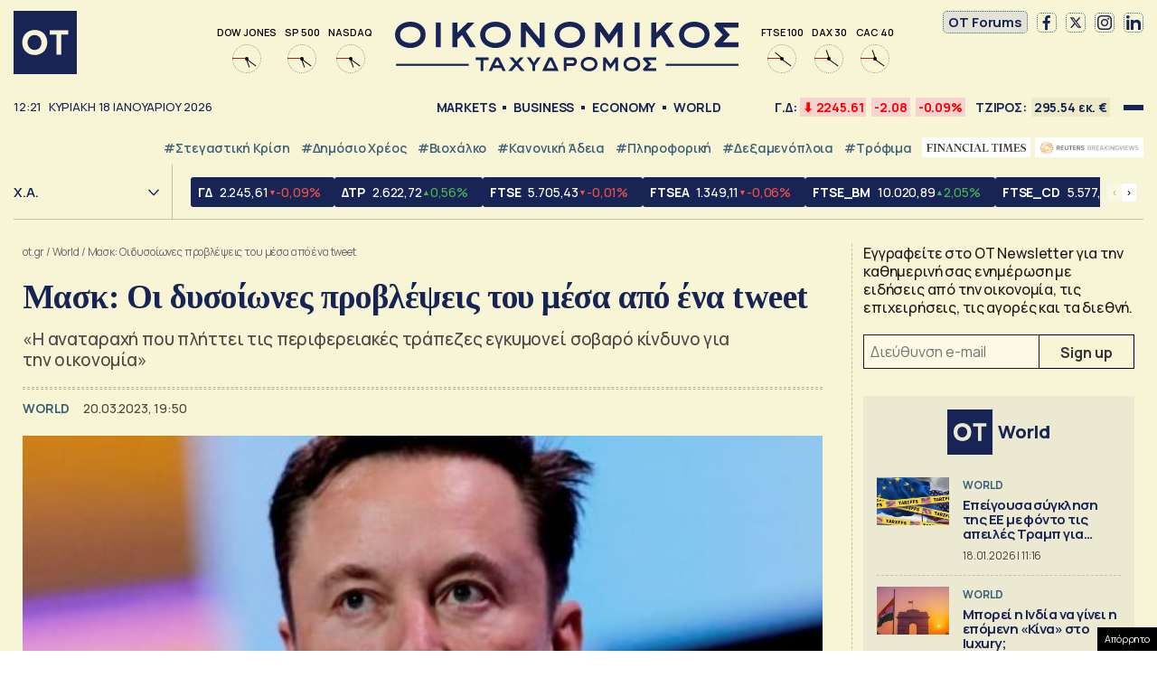

--- FILE ---
content_type: text/html; charset=UTF-8
request_url: https://www.ot.gr/2023/03/20/diethni/mask-oi-dysoiones-provlepseis-tou-mesa-apo-ena-tweet/
body_size: 53853
content:
<!DOCTYPE html><html lang="el"><head><meta charset="utf-8" /><link media="all" href="https://www.ot.gr/wp-content/cache/autoptimize/css/autoptimize_8e6eacc9e083d24cbb6a382a0f1ad235.css" rel="stylesheet" /><title>Μασκ: Οι δυσοίωνες προβλέψεις του μέσα από ένα tweet - Οικονομικός Ταχυδρόμος - ot.gr</title><meta id="metaViewport" name=viewport content="width=device-width, initial-scale=1.0, maximum-scale=1.0,  user-scalable=no"><meta http-equiv="X-UA-Compatible" content="IE=edge,chrome=1" /><link rel="apple-touch-icon" sizes="180x180" href="/wp-content/themes/whsk_otsem/common/icons/apple-touch-icon.png"><link rel="icon" type="image/png" sizes="192x192"  href="/wp-content/themes/whsk_otsem/common/icons/android-chrome-192x192.png"><link rel="icon" type="image/png" sizes="32x32" href="/wp-content/themes/whsk_otsem/common/icons/favicon-32x32.png"><link rel="icon" type="image/png" sizes="16x16" href="/wp-content/themes/whsk_otsem/common/icons/favicon-16x16.png"><link rel="manifest" href="/wp-content/themes/whsk_otsem/common/icons/site.webmanifest"><meta name="msapplication-TileColor" content="#ffffff"><meta name="theme-color" content="#ffffff"><meta name='robots' content='index, follow, max-image-preview:large, max-snippet:-1, max-video-preview:-1' /><meta name="description" content="«Η αναταραχή που πλήττει τις περιφερειακές τράπεζες εγκυμονεί σοβαρό κίνδυνο για την οικονομία»" /><link rel="canonical" href="https://www.ot.gr/2023/03/20/diethni/mask-oi-dysoiones-provlepseis-tou-mesa-apo-ena-tweet/" /><meta property="og:locale" content="el_GR" /><meta property="og:type" content="article" /><meta property="og:title" content="Μασκ: Οι δυσοίωνες προβλέψεις του μέσα από ένα tweet - Οικονομικός Ταχυδρόμος - ot.gr" /><meta property="og:description" content="«Η αναταραχή που πλήττει τις περιφερειακές τράπεζες εγκυμονεί σοβαρό κίνδυνο για την οικονομία»" /><meta property="og:url" content="https://www.ot.gr/2023/03/20/diethni/mask-oi-dysoiones-provlepseis-tou-mesa-apo-ena-tweet/" /><meta property="og:site_name" content="Οικονομικός Ταχυδρόμος - ot.gr" /><meta property="article:publisher" content="https://www.facebook.com/otgr-113425267450382" /><meta property="article:published_time" content="2023-03-20T17:50:22+00:00" /><meta property="article:modified_time" content="2023-03-20T17:53:56+00:00" /><meta property="og:image" content="https://www.ot.gr/wp-content/uploads/2023/01/107149350-1668034438907-musk2-600x338-1.jpg" /><meta property="og:image:width" content="600" /><meta property="og:image:height" content="338" /><meta property="og:image:type" content="image/jpeg" /><meta name="author" content="Βασίλης Καλτσάς" /><meta name="twitter:card" content="summary_large_image" /><meta name="twitter:creator" content="@otgr_official" /><meta name="twitter:site" content="@otgr_official" />  <script type='text/javascript' src='https://code.jquery.com/jquery-3.6.3.min.js?ver=5.9.1' id='localjquery-js'></script> <script type='text/javascript' id='gda-js-extra'>var apiinfo = {"url":"https:\/\/epimenidis.in.gr\/api\/"};</script> <script type='text/javascript' src='https://www.ot.gr/wp-content/themes/whsk_otsem/common/js/gda.js?ver=1.0.23' id='gda-js'></script> <script type='text/javascript' src='https://www.ot.gr/wp-content/themes/whsk_otsem/common/js/noframework.waypoints.min.js?ver=5.9.1' id='waypoint1-js'></script> <script type='text/javascript' src='https://www.ot.gr/wp-content/themes/whsk_otsem/common/js/waypoints-sticky.min.js?ver=5.9.1' id='waypoint2-js'></script> <link rel="alternate" type="application/json+oembed" href="https://www.ot.gr/wp-json/oembed/1.0/embed?url=https%3A%2F%2Fwww.ot.gr%2F2023%2F03%2F20%2Fdiethni%2Fmask-oi-dysoiones-provlepseis-tou-mesa-apo-ena-tweet%2F" /><link rel="alternate" type="text/xml+oembed" href="https://www.ot.gr/wp-json/oembed/1.0/embed?url=https%3A%2F%2Fwww.ot.gr%2F2023%2F03%2F20%2Fdiethni%2Fmask-oi-dysoiones-provlepseis-tou-mesa-apo-ena-tweet%2F&#038;format=xml" /><link fetchpriority="high" rel="preload" as="image" href="https://www.ot.gr/wp-content/uploads/2023/01/107149350-1668034438907-musk2-600x338-1.jpg" />  <script async src="https://fundingchoicesmessages.google.com/i/pub-3451081775397713?ers=1"></script> <script>(function() {function signalGooglefcPresent() {if (!window.frames['googlefcPresent']) {if (document.body) {const iframe = document.createElement('iframe'); iframe.style = 'width: 0; height: 0; border: none; z-index: -1000; left: -1000px; top: -1000px;'; iframe.style.display = 'none'; iframe.name = 'googlefcPresent'; document.body.appendChild(iframe);} else {setTimeout(signalGooglefcPresent, 0);}}}signalGooglefcPresent();})();</script> <script>(function(){'use strict';function aa(a){var b=0;return function(){return b<a.length?{done:!1,value:a[b++]}:{done:!0}}}var ba=typeof Object.defineProperties=="function"?Object.defineProperty:function(a,b,c){if(a==Array.prototype||a==Object.prototype)return a;a[b]=c.value;return a};
function ca(a){a=["object"==typeof globalThis&&globalThis,a,"object"==typeof window&&window,"object"==typeof self&&self,"object"==typeof global&&global];for(var b=0;b<a.length;++b){var c=a[b];if(c&&c.Math==Math)return c}throw Error("Cannot find global object");}var da=ca(this);function l(a,b){if(b)a:{var c=da;a=a.split(".");for(var d=0;d<a.length-1;d++){var e=a[d];if(!(e in c))break a;c=c[e]}a=a[a.length-1];d=c[a];b=b(d);b!=d&&b!=null&&ba(c,a,{configurable:!0,writable:!0,value:b})}}
function ea(a){return a.raw=a}function n(a){var b=typeof Symbol!="undefined"&&Symbol.iterator&&a[Symbol.iterator];if(b)return b.call(a);if(typeof a.length=="number")return{next:aa(a)};throw Error(String(a)+" is not an iterable or ArrayLike");}function fa(a){for(var b,c=[];!(b=a.next()).done;)c.push(b.value);return c}var ha=typeof Object.create=="function"?Object.create:function(a){function b(){}b.prototype=a;return new b},p;
if(typeof Object.setPrototypeOf=="function")p=Object.setPrototypeOf;else{var q;a:{var ja={a:!0},ka={};try{ka.__proto__=ja;q=ka.a;break a}catch(a){}q=!1}p=q?function(a,b){a.__proto__=b;if(a.__proto__!==b)throw new TypeError(a+" is not extensible");return a}:null}var la=p;
function t(a,b){a.prototype=ha(b.prototype);a.prototype.constructor=a;if(la)la(a,b);else for(var c in b)if(c!="prototype")if(Object.defineProperties){var d=Object.getOwnPropertyDescriptor(b,c);d&&Object.defineProperty(a,c,d)}else a[c]=b[c];a.A=b.prototype}function ma(){for(var a=Number(this),b=[],c=a;c<arguments.length;c++)b[c-a]=arguments[c];return b}l("Object.is",function(a){return a?a:function(b,c){return b===c?b!==0||1/b===1/c:b!==b&&c!==c}});
l("Array.prototype.includes",function(a){return a?a:function(b,c){var d=this;d instanceof String&&(d=String(d));var e=d.length;c=c||0;for(c<0&&(c=Math.max(c+e,0));c<e;c++){var f=d[c];if(f===b||Object.is(f,b))return!0}return!1}});
l("String.prototype.includes",function(a){return a?a:function(b,c){if(this==null)throw new TypeError("The 'this' value for String.prototype.includes must not be null or undefined");if(b instanceof RegExp)throw new TypeError("First argument to String.prototype.includes must not be a regular expression");return this.indexOf(b,c||0)!==-1}});l("Number.MAX_SAFE_INTEGER",function(){return 9007199254740991});
l("Number.isFinite",function(a){return a?a:function(b){return typeof b!=="number"?!1:!isNaN(b)&&b!==Infinity&&b!==-Infinity}});l("Number.isInteger",function(a){return a?a:function(b){return Number.isFinite(b)?b===Math.floor(b):!1}});l("Number.isSafeInteger",function(a){return a?a:function(b){return Number.isInteger(b)&&Math.abs(b)<=Number.MAX_SAFE_INTEGER}});
l("Math.trunc",function(a){return a?a:function(b){b=Number(b);if(isNaN(b)||b===Infinity||b===-Infinity||b===0)return b;var c=Math.floor(Math.abs(b));return b<0?-c:c}});/*

 Copyright The Closure Library Authors.
 SPDX-License-Identifier: Apache-2.0
*/
var u=this||self;function v(a,b){a:{var c=["CLOSURE_FLAGS"];for(var d=u,e=0;e<c.length;e++)if(d=d[c[e]],d==null){c=null;break a}c=d}a=c&&c[a];return a!=null?a:b}function w(a){return a};function na(a){u.setTimeout(function(){throw a;},0)};var oa=v(610401301,!1),pa=v(188588736,!0),qa=v(645172343,v(1,!0));var x,ra=u.navigator;x=ra?ra.userAgentData||null:null;function z(a){return oa?x?x.brands.some(function(b){return(b=b.brand)&&b.indexOf(a)!=-1}):!1:!1}function A(a){var b;a:{if(b=u.navigator)if(b=b.userAgent)break a;b=""}return b.indexOf(a)!=-1};function B(){return oa?!!x&&x.brands.length>0:!1}function C(){return B()?z("Chromium"):(A("Chrome")||A("CriOS"))&&!(B()?0:A("Edge"))||A("Silk")};var sa=B()?!1:A("Trident")||A("MSIE");!A("Android")||C();C();A("Safari")&&(C()||(B()?0:A("Coast"))||(B()?0:A("Opera"))||(B()?0:A("Edge"))||(B()?z("Microsoft Edge"):A("Edg/"))||B()&&z("Opera"));var ta={},D=null;var ua=typeof Uint8Array!=="undefined",va=!sa&&typeof btoa==="function";var wa;function E(){return typeof BigInt==="function"};var F=typeof Symbol==="function"&&typeof Symbol()==="symbol";function xa(a){return typeof Symbol==="function"&&typeof Symbol()==="symbol"?Symbol():a}var G=xa(),ya=xa("2ex");var za=F?function(a,b){a[G]|=b}:function(a,b){a.g!==void 0?a.g|=b:Object.defineProperties(a,{g:{value:b,configurable:!0,writable:!0,enumerable:!1}})},H=F?function(a){return a[G]|0}:function(a){return a.g|0},I=F?function(a){return a[G]}:function(a){return a.g},J=F?function(a,b){a[G]=b}:function(a,b){a.g!==void 0?a.g=b:Object.defineProperties(a,{g:{value:b,configurable:!0,writable:!0,enumerable:!1}})};function Aa(a,b){J(b,(a|0)&-14591)}function Ba(a,b){J(b,(a|34)&-14557)};var K={},Ca={};function Da(a){return!(!a||typeof a!=="object"||a.g!==Ca)}function Ea(a){return a!==null&&typeof a==="object"&&!Array.isArray(a)&&a.constructor===Object}function L(a,b,c){if(!Array.isArray(a)||a.length)return!1;var d=H(a);if(d&1)return!0;if(!(b&&(Array.isArray(b)?b.includes(c):b.has(c))))return!1;J(a,d|1);return!0};var M=0,N=0;function Fa(a){var b=a>>>0;M=b;N=(a-b)/4294967296>>>0}function Ga(a){if(a<0){Fa(-a);var b=n(Ha(M,N));a=b.next().value;b=b.next().value;M=a>>>0;N=b>>>0}else Fa(a)}function Ia(a,b){b>>>=0;a>>>=0;if(b<=2097151)var c=""+(4294967296*b+a);else E()?c=""+(BigInt(b)<<BigInt(32)|BigInt(a)):(c=(a>>>24|b<<8)&16777215,b=b>>16&65535,a=(a&16777215)+c*6777216+b*6710656,c+=b*8147497,b*=2,a>=1E7&&(c+=a/1E7>>>0,a%=1E7),c>=1E7&&(b+=c/1E7>>>0,c%=1E7),c=b+Ja(c)+Ja(a));return c}
function Ja(a){a=String(a);return"0000000".slice(a.length)+a}function Ha(a,b){b=~b;a?a=~a+1:b+=1;return[a,b]};var Ka=/^-?([1-9][0-9]*|0)(\.[0-9]+)?$/;var O;function La(a,b){O=b;a=new a(b);O=void 0;return a}
function P(a,b,c){a==null&&(a=O);O=void 0;if(a==null){var d=96;c?(a=[c],d|=512):a=[];b&&(d=d&-16760833|(b&1023)<<14)}else{if(!Array.isArray(a))throw Error("narr");d=H(a);if(d&2048)throw Error("farr");if(d&64)return a;d|=64;if(c&&(d|=512,c!==a[0]))throw Error("mid");a:{c=a;var e=c.length;if(e){var f=e-1;if(Ea(c[f])){d|=256;b=f-(+!!(d&512)-1);if(b>=1024)throw Error("pvtlmt");d=d&-16760833|(b&1023)<<14;break a}}if(b){b=Math.max(b,e-(+!!(d&512)-1));if(b>1024)throw Error("spvt");d=d&-16760833|(b&1023)<<
14}}}J(a,d);return a};function Ma(a){switch(typeof a){case "number":return isFinite(a)?a:String(a);case "boolean":return a?1:0;case "object":if(a)if(Array.isArray(a)){if(L(a,void 0,0))return}else if(ua&&a!=null&&a instanceof Uint8Array){if(va){for(var b="",c=0,d=a.length-10240;c<d;)b+=String.fromCharCode.apply(null,a.subarray(c,c+=10240));b+=String.fromCharCode.apply(null,c?a.subarray(c):a);a=btoa(b)}else{b===void 0&&(b=0);if(!D){D={};c="ABCDEFGHIJKLMNOPQRSTUVWXYZabcdefghijklmnopqrstuvwxyz0123456789".split("");d=["+/=",
"+/","-_=","-_.","-_"];for(var e=0;e<5;e++){var f=c.concat(d[e].split(""));ta[e]=f;for(var g=0;g<f.length;g++){var h=f[g];D[h]===void 0&&(D[h]=g)}}}b=ta[b];c=Array(Math.floor(a.length/3));d=b[64]||"";for(e=f=0;f<a.length-2;f+=3){var k=a[f],m=a[f+1];h=a[f+2];g=b[k>>2];k=b[(k&3)<<4|m>>4];m=b[(m&15)<<2|h>>6];h=b[h&63];c[e++]=g+k+m+h}g=0;h=d;switch(a.length-f){case 2:g=a[f+1],h=b[(g&15)<<2]||d;case 1:a=a[f],c[e]=b[a>>2]+b[(a&3)<<4|g>>4]+h+d}a=c.join("")}return a}}return a};function Na(a,b,c){a=Array.prototype.slice.call(a);var d=a.length,e=b&256?a[d-1]:void 0;d+=e?-1:0;for(b=b&512?1:0;b<d;b++)a[b]=c(a[b]);if(e){b=a[b]={};for(var f in e)Object.prototype.hasOwnProperty.call(e,f)&&(b[f]=c(e[f]))}return a}function Oa(a,b,c,d,e){if(a!=null){if(Array.isArray(a))a=L(a,void 0,0)?void 0:e&&H(a)&2?a:Pa(a,b,c,d!==void 0,e);else if(Ea(a)){var f={},g;for(g in a)Object.prototype.hasOwnProperty.call(a,g)&&(f[g]=Oa(a[g],b,c,d,e));a=f}else a=b(a,d);return a}}
function Pa(a,b,c,d,e){var f=d||c?H(a):0;d=d?!!(f&32):void 0;a=Array.prototype.slice.call(a);for(var g=0;g<a.length;g++)a[g]=Oa(a[g],b,c,d,e);c&&c(f,a);return a}function Qa(a){return a.s===K?a.toJSON():Ma(a)};function Ra(a,b,c){c=c===void 0?Ba:c;if(a!=null){if(ua&&a instanceof Uint8Array)return b?a:new Uint8Array(a);if(Array.isArray(a)){var d=H(a);if(d&2)return a;b&&(b=d===0||!!(d&32)&&!(d&64||!(d&16)));return b?(J(a,(d|34)&-12293),a):Pa(a,Ra,d&4?Ba:c,!0,!0)}a.s===K&&(c=a.h,d=I(c),a=d&2?a:La(a.constructor,Sa(c,d,!0)));return a}}function Sa(a,b,c){var d=c||b&2?Ba:Aa,e=!!(b&32);a=Na(a,b,function(f){return Ra(f,e,d)});za(a,32|(c?2:0));return a};function Ta(a,b){a=a.h;return Ua(a,I(a),b)}function Va(a,b,c,d){b=d+(+!!(b&512)-1);if(!(b<0||b>=a.length||b>=c))return a[b]}
function Ua(a,b,c,d){if(c===-1)return null;var e=b>>14&1023||536870912;if(c>=e){if(b&256)return a[a.length-1][c]}else{var f=a.length;if(d&&b&256&&(d=a[f-1][c],d!=null)){if(Va(a,b,e,c)&&ya!=null){var g;a=(g=wa)!=null?g:wa={};g=a[ya]||0;g>=4||(a[ya]=g+1,g=Error(),g.__closure__error__context__984382||(g.__closure__error__context__984382={}),g.__closure__error__context__984382.severity="incident",na(g))}return d}return Va(a,b,e,c)}}
function Wa(a,b,c,d,e){var f=b>>14&1023||536870912;if(c>=f||e&&!qa){var g=b;if(b&256)e=a[a.length-1];else{if(d==null)return;e=a[f+(+!!(b&512)-1)]={};g|=256}e[c]=d;c<f&&(a[c+(+!!(b&512)-1)]=void 0);g!==b&&J(a,g)}else a[c+(+!!(b&512)-1)]=d,b&256&&(a=a[a.length-1],c in a&&delete a[c])}
function Xa(a,b){var c=Ya;var d=d===void 0?!1:d;var e=a.h;var f=I(e),g=Ua(e,f,b,d);if(g!=null&&typeof g==="object"&&g.s===K)c=g;else if(Array.isArray(g)){var h=H(g),k=h;k===0&&(k|=f&32);k|=f&2;k!==h&&J(g,k);c=new c(g)}else c=void 0;c!==g&&c!=null&&Wa(e,f,b,c,d);e=c;if(e==null)return e;a=a.h;f=I(a);f&2||(g=e,c=g.h,h=I(c),g=h&2?La(g.constructor,Sa(c,h,!1)):g,g!==e&&(e=g,Wa(a,f,b,e,d)));return e}function Za(a,b){a=Ta(a,b);return a==null||typeof a==="string"?a:void 0}
function $a(a,b){var c=c===void 0?0:c;a=Ta(a,b);if(a!=null)if(b=typeof a,b==="number"?Number.isFinite(a):b!=="string"?0:Ka.test(a))if(typeof a==="number"){if(a=Math.trunc(a),!Number.isSafeInteger(a)){Ga(a);b=M;var d=N;if(a=d&2147483648)b=~b+1>>>0,d=~d>>>0,b==0&&(d=d+1>>>0);b=d*4294967296+(b>>>0);a=a?-b:b}}else if(b=Math.trunc(Number(a)),Number.isSafeInteger(b))a=String(b);else{if(b=a.indexOf("."),b!==-1&&(a=a.substring(0,b)),!(a[0]==="-"?a.length<20||a.length===20&&Number(a.substring(0,7))>-922337:
a.length<19||a.length===19&&Number(a.substring(0,6))<922337)){if(a.length<16)Ga(Number(a));else if(E())a=BigInt(a),M=Number(a&BigInt(4294967295))>>>0,N=Number(a>>BigInt(32)&BigInt(4294967295));else{b=+(a[0]==="-");N=M=0;d=a.length;for(var e=b,f=(d-b)%6+b;f<=d;e=f,f+=6)e=Number(a.slice(e,f)),N*=1E6,M=M*1E6+e,M>=4294967296&&(N+=Math.trunc(M/4294967296),N>>>=0,M>>>=0);b&&(b=n(Ha(M,N)),a=b.next().value,b=b.next().value,M=a,N=b)}a=M;b=N;b&2147483648?E()?a=""+(BigInt(b|0)<<BigInt(32)|BigInt(a>>>0)):(b=
n(Ha(a,b)),a=b.next().value,b=b.next().value,a="-"+Ia(a,b)):a=Ia(a,b)}}else a=void 0;return a!=null?a:c}function R(a,b){var c=c===void 0?"":c;a=Za(a,b);return a!=null?a:c};var S;function T(a,b,c){this.h=P(a,b,c)}T.prototype.toJSON=function(){return ab(this)};T.prototype.s=K;T.prototype.toString=function(){try{return S=!0,ab(this).toString()}finally{S=!1}};
function ab(a){var b=S?a.h:Pa(a.h,Qa,void 0,void 0,!1);var c=!S;var d=pa?void 0:a.constructor.v;var e=I(c?a.h:b);if(a=b.length){var f=b[a-1],g=Ea(f);g?a--:f=void 0;e=+!!(e&512)-1;var h=b;if(g){b:{var k=f;var m={};g=!1;if(k)for(var r in k)if(Object.prototype.hasOwnProperty.call(k,r))if(isNaN(+r))m[r]=k[r];else{var y=k[r];Array.isArray(y)&&(L(y,d,+r)||Da(y)&&y.size===0)&&(y=null);y==null&&(g=!0);y!=null&&(m[r]=y)}if(g){for(var Q in m)break b;m=null}else m=k}k=m==null?f!=null:m!==f}for(var ia;a>0;a--){Q=
a-1;r=h[Q];Q-=e;if(!(r==null||L(r,d,Q)||Da(r)&&r.size===0))break;ia=!0}if(h!==b||k||ia){if(!c)h=Array.prototype.slice.call(h,0,a);else if(ia||k||m)h.length=a;m&&h.push(m)}b=h}return b};function bb(a){return function(b){if(b==null||b=="")b=new a;else{b=JSON.parse(b);if(!Array.isArray(b))throw Error("dnarr");za(b,32);b=La(a,b)}return b}};function cb(a){this.h=P(a)}t(cb,T);var db=bb(cb);var U;function V(a){this.g=a}V.prototype.toString=function(){return this.g+""};var eb={};function fb(a){if(U===void 0){var b=null;var c=u.trustedTypes;if(c&&c.createPolicy){try{b=c.createPolicy("goog#html",{createHTML:w,createScript:w,createScriptURL:w})}catch(d){u.console&&u.console.error(d.message)}U=b}else U=b}a=(b=U)?b.createScriptURL(a):a;return new V(a,eb)};/*

 SPDX-License-Identifier: Apache-2.0
*/
function gb(a){var b=ma.apply(1,arguments);if(b.length===0)return fb(a[0]);for(var c=a[0],d=0;d<b.length;d++)c+=encodeURIComponent(b[d])+a[d+1];return fb(c)};function hb(a,b){a.src=b instanceof V&&b.constructor===V?b.g:"type_error:TrustedResourceUrl";var c,d;(c=(b=(d=(c=(a.ownerDocument&&a.ownerDocument.defaultView||window).document).querySelector)==null?void 0:d.call(c,"script[nonce]"))?b.nonce||b.getAttribute("nonce")||"":"")&&a.setAttribute("nonce",c)};function ib(){return Math.floor(Math.random()*2147483648).toString(36)+Math.abs(Math.floor(Math.random()*2147483648)^Date.now()).toString(36)};function jb(a,b){b=String(b);a.contentType==="application/xhtml+xml"&&(b=b.toLowerCase());return a.createElement(b)}function kb(a){this.g=a||u.document||document};function lb(a){a=a===void 0?document:a;return a.createElement("script")};function mb(a,b,c,d,e,f){try{var g=a.g,h=lb(g);h.async=!0;hb(h,b);g.head.appendChild(h);h.addEventListener("load",function(){e();d&&g.head.removeChild(h)});h.addEventListener("error",function(){c>0?mb(a,b,c-1,d,e,f):(d&&g.head.removeChild(h),f())})}catch(k){f()}};var nb=u.atob("aHR0cHM6Ly93d3cuZ3N0YXRpYy5jb20vaW1hZ2VzL2ljb25zL21hdGVyaWFsL3N5c3RlbS8xeC93YXJuaW5nX2FtYmVyXzI0ZHAucG5n"),ob=u.atob("WW91IGFyZSBzZWVpbmcgdGhpcyBtZXNzYWdlIGJlY2F1c2UgYWQgb3Igc2NyaXB0IGJsb2NraW5nIHNvZnR3YXJlIGlzIGludGVyZmVyaW5nIHdpdGggdGhpcyBwYWdlLg=="),pb=u.atob("RGlzYWJsZSBhbnkgYWQgb3Igc2NyaXB0IGJsb2NraW5nIHNvZnR3YXJlLCB0aGVuIHJlbG9hZCB0aGlzIHBhZ2Uu");function qb(a,b,c){this.i=a;this.u=b;this.o=c;this.g=null;this.j=[];this.m=!1;this.l=new kb(this.i)}
function rb(a){if(a.i.body&&!a.m){var b=function(){sb(a);u.setTimeout(function(){tb(a,3)},50)};mb(a.l,a.u,2,!0,function(){u[a.o]||b()},b);a.m=!0}}
function sb(a){for(var b=W(1,5),c=0;c<b;c++){var d=X(a);a.i.body.appendChild(d);a.j.push(d)}b=X(a);b.style.bottom="0";b.style.left="0";b.style.position="fixed";b.style.width=W(100,110).toString()+"%";b.style.zIndex=W(2147483544,2147483644).toString();b.style.backgroundColor=ub(249,259,242,252,219,229);b.style.boxShadow="0 0 12px #888";b.style.color=ub(0,10,0,10,0,10);b.style.display="flex";b.style.justifyContent="center";b.style.fontFamily="Roboto, Arial";c=X(a);c.style.width=W(80,85).toString()+
"%";c.style.maxWidth=W(750,775).toString()+"px";c.style.margin="24px";c.style.display="flex";c.style.alignItems="flex-start";c.style.justifyContent="center";d=jb(a.l.g,"IMG");d.className=ib();d.src=nb;d.alt="Warning icon";d.style.height="24px";d.style.width="24px";d.style.paddingRight="16px";var e=X(a),f=X(a);f.style.fontWeight="bold";f.textContent=ob;var g=X(a);g.textContent=pb;Y(a,e,f);Y(a,e,g);Y(a,c,d);Y(a,c,e);Y(a,b,c);a.g=b;a.i.body.appendChild(a.g);b=W(1,5);for(c=0;c<b;c++)d=X(a),a.i.body.appendChild(d),
a.j.push(d)}function Y(a,b,c){for(var d=W(1,5),e=0;e<d;e++){var f=X(a);b.appendChild(f)}b.appendChild(c);c=W(1,5);for(d=0;d<c;d++)e=X(a),b.appendChild(e)}function W(a,b){return Math.floor(a+Math.random()*(b-a))}function ub(a,b,c,d,e,f){return"rgb("+W(Math.max(a,0),Math.min(b,255)).toString()+","+W(Math.max(c,0),Math.min(d,255)).toString()+","+W(Math.max(e,0),Math.min(f,255)).toString()+")"}function X(a){a=jb(a.l.g,"DIV");a.className=ib();return a}
function tb(a,b){b<=0||a.g!=null&&a.g.offsetHeight!==0&&a.g.offsetWidth!==0||(vb(a),sb(a),u.setTimeout(function(){tb(a,b-1)},50))}function vb(a){for(var b=n(a.j),c=b.next();!c.done;c=b.next())(c=c.value)&&c.parentNode&&c.parentNode.removeChild(c);a.j=[];(b=a.g)&&b.parentNode&&b.parentNode.removeChild(b);a.g=null};function wb(a,b,c,d,e){function f(k){document.body?g(document.body):k>0?u.setTimeout(function(){f(k-1)},e):b()}function g(k){k.appendChild(h);u.setTimeout(function(){h?(h.offsetHeight!==0&&h.offsetWidth!==0?b():a(),h.parentNode&&h.parentNode.removeChild(h)):a()},d)}var h=xb(c);f(3)}function xb(a){var b=document.createElement("div");b.className=a;b.style.width="1px";b.style.height="1px";b.style.position="absolute";b.style.left="-10000px";b.style.top="-10000px";b.style.zIndex="-10000";return b};function Ya(a){this.h=P(a)}t(Ya,T);function yb(a){this.h=P(a)}t(yb,T);var zb=bb(yb);function Ab(a){if(!a)return null;a=Za(a,4);var b;a===null||a===void 0?b=null:b=fb(a);return b};var Bb=ea([""]),Cb=ea([""]);function Db(a,b){this.m=a;this.o=new kb(a.document);this.g=b;this.j=R(this.g,1);this.u=Ab(Xa(this.g,2))||gb(Bb);this.i=!1;b=Ab(Xa(this.g,13))||gb(Cb);this.l=new qb(a.document,b,R(this.g,12))}Db.prototype.start=function(){Eb(this)};
function Eb(a){Fb(a);mb(a.o,a.u,3,!1,function(){a:{var b=a.j;var c=u.btoa(b);if(c=u[c]){try{var d=db(u.atob(c))}catch(e){b=!1;break a}b=b===Za(d,1)}else b=!1}b?Z(a,R(a.g,14)):(Z(a,R(a.g,8)),rb(a.l))},function(){wb(function(){Z(a,R(a.g,7));rb(a.l)},function(){return Z(a,R(a.g,6))},R(a.g,9),$a(a.g,10),$a(a.g,11))})}function Z(a,b){a.i||(a.i=!0,a=new a.m.XMLHttpRequest,a.open("GET",b,!0),a.send())}function Fb(a){var b=u.btoa(a.j);a.m[b]&&Z(a,R(a.g,5))};(function(a,b){u[a]=function(){var c=ma.apply(0,arguments);u[a]=function(){};b.call.apply(b,[null].concat(c instanceof Array?c:fa(n(c))))}})("__h82AlnkH6D91__",function(a){typeof window.atob==="function"&&(new Db(window,zb(window.atob(a)))).start()});}).call(this);

window.__h82AlnkH6D91__("[base64]/[base64]/[base64]/[base64]");</script> <script>!function (n) { "use strict"; function d(n, t) { var r = (65535 & n) + (65535 & t); return (n >> 16) + (t >> 16) + (r >> 16) << 16 | 65535 & r } function f(n, t, r, e, o, u) { return d((u = d(d(t, n), d(e, u))) << o | u >>> 32 - o, r) } function l(n, t, r, e, o, u, c) { return f(t & r | ~t & e, n, t, o, u, c) } function g(n, t, r, e, o, u, c) { return f(t & e | r & ~e, n, t, o, u, c) } function v(n, t, r, e, o, u, c) { return f(t ^ r ^ e, n, t, o, u, c) } function m(n, t, r, e, o, u, c) { return f(r ^ (t | ~e), n, t, o, u, c) } function c(n, t) { var r, e, o, u; n[t >> 5] |= 128 << t % 32, n[14 + (t + 64 >>> 9 << 4)] = t; for (var c = 1732584193, f = -271733879, i = -1732584194, a = 271733878, h = 0; h < n.length; h += 16)c = l(r = c, e = f, o = i, u = a, n[h], 7, -680876936), a = l(a, c, f, i, n[h + 1], 12, -389564586), i = l(i, a, c, f, n[h + 2], 17, 606105819), f = l(f, i, a, c, n[h + 3], 22, -1044525330), c = l(c, f, i, a, n[h + 4], 7, -176418897), a = l(a, c, f, i, n[h + 5], 12, 1200080426), i = l(i, a, c, f, n[h + 6], 17, -1473231341), f = l(f, i, a, c, n[h + 7], 22, -45705983), c = l(c, f, i, a, n[h + 8], 7, 1770035416), a = l(a, c, f, i, n[h + 9], 12, -1958414417), i = l(i, a, c, f, n[h + 10], 17, -42063), f = l(f, i, a, c, n[h + 11], 22, -1990404162), c = l(c, f, i, a, n[h + 12], 7, 1804603682), a = l(a, c, f, i, n[h + 13], 12, -40341101), i = l(i, a, c, f, n[h + 14], 17, -1502002290), c = g(c, f = l(f, i, a, c, n[h + 15], 22, 1236535329), i, a, n[h + 1], 5, -165796510), a = g(a, c, f, i, n[h + 6], 9, -1069501632), i = g(i, a, c, f, n[h + 11], 14, 643717713), f = g(f, i, a, c, n[h], 20, -373897302), c = g(c, f, i, a, n[h + 5], 5, -701558691), a = g(a, c, f, i, n[h + 10], 9, 38016083), i = g(i, a, c, f, n[h + 15], 14, -660478335), f = g(f, i, a, c, n[h + 4], 20, -405537848), c = g(c, f, i, a, n[h + 9], 5, 568446438), a = g(a, c, f, i, n[h + 14], 9, -1019803690), i = g(i, a, c, f, n[h + 3], 14, -187363961), f = g(f, i, a, c, n[h + 8], 20, 1163531501), c = g(c, f, i, a, n[h + 13], 5, -1444681467), a = g(a, c, f, i, n[h + 2], 9, -51403784), i = g(i, a, c, f, n[h + 7], 14, 1735328473), c = v(c, f = g(f, i, a, c, n[h + 12], 20, -1926607734), i, a, n[h + 5], 4, -378558), a = v(a, c, f, i, n[h + 8], 11, -2022574463), i = v(i, a, c, f, n[h + 11], 16, 1839030562), f = v(f, i, a, c, n[h + 14], 23, -35309556), c = v(c, f, i, a, n[h + 1], 4, -1530992060), a = v(a, c, f, i, n[h + 4], 11, 1272893353), i = v(i, a, c, f, n[h + 7], 16, -155497632), f = v(f, i, a, c, n[h + 10], 23, -1094730640), c = v(c, f, i, a, n[h + 13], 4, 681279174), a = v(a, c, f, i, n[h], 11, -358537222), i = v(i, a, c, f, n[h + 3], 16, -722521979), f = v(f, i, a, c, n[h + 6], 23, 76029189), c = v(c, f, i, a, n[h + 9], 4, -640364487), a = v(a, c, f, i, n[h + 12], 11, -421815835), i = v(i, a, c, f, n[h + 15], 16, 530742520), c = m(c, f = v(f, i, a, c, n[h + 2], 23, -995338651), i, a, n[h], 6, -198630844), a = m(a, c, f, i, n[h + 7], 10, 1126891415), i = m(i, a, c, f, n[h + 14], 15, -1416354905), f = m(f, i, a, c, n[h + 5], 21, -57434055), c = m(c, f, i, a, n[h + 12], 6, 1700485571), a = m(a, c, f, i, n[h + 3], 10, -1894986606), i = m(i, a, c, f, n[h + 10], 15, -1051523), f = m(f, i, a, c, n[h + 1], 21, -2054922799), c = m(c, f, i, a, n[h + 8], 6, 1873313359), a = m(a, c, f, i, n[h + 15], 10, -30611744), i = m(i, a, c, f, n[h + 6], 15, -1560198380), f = m(f, i, a, c, n[h + 13], 21, 1309151649), c = m(c, f, i, a, n[h + 4], 6, -145523070), a = m(a, c, f, i, n[h + 11], 10, -1120210379), i = m(i, a, c, f, n[h + 2], 15, 718787259), f = m(f, i, a, c, n[h + 9], 21, -343485551), c = d(c, r), f = d(f, e), i = d(i, o), a = d(a, u); return [c, f, i, a] } function i(n) { for (var t = "", r = 32 * n.length, e = 0; e < r; e += 8)t += String.fromCharCode(n[e >> 5] >>> e % 32 & 255); return t } function a(n) { var t = []; for (t[(n.length >> 2) - 1] = void 0, e = 0; e < t.length; e += 1)t[e] = 0; for (var r = 8 * n.length, e = 0; e < r; e += 8)t[e >> 5] |= (255 & n.charCodeAt(e / 8)) << e % 32; return t } function e(n) { for (var t, r = "0123456789abcdef", e = "", o = 0; o < n.length; o += 1)t = n.charCodeAt(o), e += r.charAt(t >>> 4 & 15) + r.charAt(15 & t); return e } function r(n) { return unescape(encodeURIComponent(n)) } function o(n) { return i(c(a(n = r(n)), 8 * n.length)) } function u(n, t) { return function (n, t) { var r, e = a(n), o = [], u = []; for (o[15] = u[15] = void 0, 16 < e.length && (e = c(e, 8 * n.length)), r = 0; r < 16; r += 1)o[r] = 909522486 ^ e[r], u[r] = 1549556828 ^ e[r]; return t = c(o.concat(a(t)), 512 + 8 * t.length), i(c(u.concat(t), 640)) }(r(n), r(t)) } function t(n, t, r) { return t ? r ? u(t, n) : e(u(t, n)) : r ? o(n) : e(o(n)) } "function" == typeof define && define.amd ? define(function () { return t }) : "object" == typeof module && module.exports ? module.exports = t : n.md5 = t }(this);
    
function uuidv4() {
    return ([1e7] + -1e3 + -4e3 + -8e3 + -1e11).replace(/[018]/g, c =>
        (c ^ crypto.getRandomValues(new Uint8Array(1))[0] & 15 >> c / 4).toString(16)
    );
}

function setPPIDCookie() {
    document.cookie = "_ppid=" + md5(uuidv4()) + ";path=/";
}

function clearPPIDCookie() {
    document.cookie = "_ppid=;path=/;expires=Thu, 01 Jan 1970 00:00:01 GMT";
}

function getPPIDCookie() {
    let name = "_ppid=";
    let ca = document.cookie.split(';');
    for (let i = 0; i < ca.length; i++) {
        let c = ca[i].trim();
        if (c.indexOf(name) == 0) {
            return c.substring(name.length, c.length);
        }
    }
    return "";
}

function quantcastTrackEvent(eventName) {
    let ppid = getPPIDCookie();
    if (ppid === "") {
        setPPIDCookie();
    }
    if (typeof __qc !== 'undefined') {
        __qc.event({
            type: 'custom',
            eventType: eventName
        });
    }
}

// Wait for TCF API to load
let tcfCheckInterval = setInterval(() => {
    if (typeof window.__tcfapi !== 'undefined') {
        clearInterval(tcfCheckInterval); // Stop checking once __tcfapi is available

        window.__tcfapi('addEventListener', 2, function(tcData, success) {
            if (success && (tcData.eventStatus === 'useractioncomplete' || tcData.eventStatus === 'tcloaded')) {
                const hasPurposeOneConsent = tcData.purpose.consents['1']; // Purpose 1: Storage & Access
                
                if (hasPurposeOneConsent) {
                    console.log("Consent given for Purpose 1 - Setting PPID");
                    quantcastTrackEvent('Personalized Ad Consent Given');
                } else {
                    console.log("No consent for Purpose 1 - Clearing PPID");
                    clearPPIDCookie();
                }
            }
        });
    }
}, 500); // Check every 500ms

// Stop checking after 5 seconds
setTimeout(() => clearInterval(tcfCheckInterval), 5000);</script> <script>window.skinSize = 'small';
    var w = window.innerWidth || document.documentElement.clientWidth || document.body.clientWidth;
    if (w > 1000) {
        window.skinSize = 'large';
    }
    if (w <= 668) {
        var platform = 'mobile';
    } else {
        var platform = 'desktop';
    }

    // function display320() {
    //     googletag.cmd.push(function() {
    //         googletag.display('320x50_bottom_2')
    //     });
    //     display320 = function() {}
    // }

    function ways() {
        const f = $(".das-mmiddle");
        const d = $("#das-mmiddle-wp");
        var waypoint = new Waypoint({
            element: d[0],
            handler: function(n) {
                "up" === n ? f.addClass('ups') : "down" === n && f.removeClass('ups');
                display320()
            },
            offset: function() {
                return window.innerHeight
            }
        })
    }</script> <script>function loadAdScript() {
    var script = document.createElement('script');
    script.src = 'https://securepubads.g.doubleclick.net/tag/js/gpt.js';
    script.async = true;
    document.head.appendChild(script);
  }

  if ('requestIdleCallback' in window) {
    requestIdleCallback(loadAdScript);
  } else {
    // Fallback if requestIdleCallback isn't supported
    window.addEventListener('load', function () {
      setTimeout(loadAdScript, 500); // 0.56 seconds delay
    });
  }</script> <script>var googletag = googletag || {};
    googletag.cmd = googletag.cmd || [];</script> <script defer src="https://www.alteregomedia.org/files/js/gtags.js?v=1"></script> <script>var plink = "https://www.ot.gr/2023/03/20/diethni/mask-oi-dysoiones-provlepseis-tou-mesa-apo-ena-tweet";
            var title = 'Μασκ: Οι δυσοίωνες προβλέψεις του μέσα από ένα tweet';
    var summary = '«Η αναταραχή που πλήττει τις περιφερειακές τράπεζες εγκυμονεί σοβαρό κίνδυνο για την οικονομία»';
        var text = 'Ο Ιλον Μασκ προειδοποιεί ότι η τραπεζική κρίση μπορεί να οδηγήσει σε κάτι χειρότερο, από την στιγμή που η κρίση εμπιστοσύνης στις τράπεζες που προκλήθηκε από την κατάρρευση της Silicon Valley Bank δεν δείχνει σημάδια υποχώρησης. Η αναταραχή που πλήττει τις περιφερειακές τράπεζες εγκυμονεί σοβαρό κίνδυνο για την οικονομία, αναφέρει ο εκκεντρικός δισεκατομμυριούχος, σύμφωνα με το thestreet. Signature Bank: Πώληση περιουσιακών στοιχείων στη Flagstar Bank – Προς διάλυση της SVBgoogletag.cmd.push(function() { googletag.display("300x250_m1"); });googletag.cmd.push(function() {googletag.display("300x250_middle_1")}) Πίεση στις περιφερειακές τράπεζες Αυτή η κρίση αντικατοπτρίζεται στην πίεση της αγοράς στις μετοχές των περιφερειακών τραπεζών, οι οποίες έχουν χάσει δισεκατομμύρια δολάρια από τις 10 Μαρτίου. Τότε ήταν που κατέρρευσε η SVB, και έγινε η δεύτερη μεγαλύτερη αποτυχία τράπεζας στην ιστορία των ΗΠΑ. Οι επείγουσες παρεμβάσεις των ρυθμιστικών αρχών δεν έχουν αποκαταστήσει μέχρι στιγμής την ηρεμία. Η Federal Deposit Insurance Corp. εγγυήθηκε όλες τις καταθέσεις της SVB, ακόμη και εκείνες άνω των 250.000 δολαρίων, αφαιρώντας το ρυθμιστικό όριο.googletag.cmd.push(function() { googletag.display("300x250_m2"); }); Η Fed δημιούργησε επίσης μια νέα δανειακή διευκόλυνση, που έχει σχεδιαστεί για να προστατεύει τα ιδρύματα που επηρεάζονται από την κατάρρευση της SVB. Η διευκόλυνση παρέχει δάνεια διάρκειας έως και ενός έτους σε τράπεζες, αποταμιευτικές ενώσεις, πιστωτικές ενώσεις και άλλα επιλέξιμα θεσμικά ιδρύματα με ενέχυρα τίτλους του Υπουργείου Οικονομικών των ΗΠΑ, τίτλους με υποθήκη και άλλα περιουσιακά στοιχεία που πληρούν τις προϋποθέσεις ως εξασφάλιση.googletag.cmd.push(function() { googletag.display("300x250_middle_2"); }); Αυτά τα περιουσιακά στοιχεία θα γίνονται δεκτά ως εξασφαλίσεις στην ονομαστική τους αξία, δηλαδή στην αρχική τους αξία, ανεξάρτητα από την αύξηση των επιτοκίων τους τελευταίους μήνες. Αυτά τα υψηλότερα επιτόκια μείωσαν την αξία των μακροπρόθεσμων ομολόγων που αγοράστηκαν όταν τα επιτόκια ήταν χαμηλά. Η Fed θέλει να αποφύγει τα ιδρύματα να αναγκαστούν να πουλήσουν τα ομόλογά τους «κοψοχρονιά». Φόβοι για «μετάδοση» Αλλά αυτό δεν είναι ακόμα αρκετό. Οι επενδυτές συνεχίζουν να φοβούνται τη μετάδοση, αναρωτώμενοι εάν οι περιφερειακές τράπεζες επιφυλάσσουν περισσότερες δυσάρεστες εκπλήξεις για αυτούς. Ορισμένες από αυτές τις τράπεζες κατέχουν επίσης ομόλογα που απέκτησαν όταν τα επιτόκια ήταν χαμηλά. (Η αξία των ομολόγων κινείται αντίστροφα προς την κατεύθυνση των επιτοκίων) Κατά την απόκτηση των ομολόγων, οι τράπεζες δεν ανέλαβαν πιστωτικό κίνδυνο, επειδή η προοπτική ότι οι δανειολήπτες — η κυβέρνηση των ΗΠΑ και οι δήμοι — θα χρεοκοπούσαν ήταν ελάχιστη. Ωστόσο, ορισμένες από τις τράπεζες, συμπεριλαμβανομένης της SVB, δεν διαχειρίστηκαν σωστά τον κίνδυνο αγοράς: Διατήρησαν τα ομόλογα ακόμη και όταν τα επιτόκια αυξάνονταν και προκάλεσαν την πτώση της αξίας τους.googletag.cmd.push(function() { googletag.display("300x250_middle_3"); }); Για πολλούς ειδικούς, οι ρυθμιστικές αρχές πρέπει να κάνουν κάτι και γρήγορα. Το ερώτημα είναι ποιο μέτρο θα ήταν κατάλληλο, καθώς η ομοσπονδιακή κυβέρνηση έχει ήδη αποκλείσει οποιαδήποτε ιδέα για ένα πολιτικά ευαίσθητο πρόγραμμα διάσωσης, όπως αυτό του 2008. Αυτή η διάσωση των τραπεζών του 2008 έλυσε την κρίση των ενυπόθηκων δανείων , η οποία προκλήθηκε από μεγάλα λάθη του τραπεζικού κλάδου και σχεδόν κατέστρεψε το παγκόσμιο χρηματοπιστωτικό σύστημα. Ήταν και είναι  πολιτικά αντιδημοφιλές και οι ρυθμιστικές αρχές δεν θέλουν να επαναλάβουν αυτή την προσπάθεια. Κίνδυνος ύφεσης Σε αυτό το πλαίσιο, ένας χρήστης του Twitter δημοσίευσε ένα μήνυμα που δείχνει τη σημασία των περιφερειακών τραπεζών στον εμπορικό και βιομηχανικό δανεισμό των ΗΠΑ και στη χρηματοδότηση κατοικιών. Ο χρήστης κατέληξε στο συμπέρασμα ότι αν δεν γίνει τίποτα, η οικονομία θα μπορούσε να βυθιστεί σε ύφεση. «Εάν η Fed δεν περιορίσει την κατάρρευση της περιφερειακής τράπεζας, θα υπάρξει άλλη μια μεγάλη ύφεση», έγραψε ο χρήστης. «Οι μικρές/μεσαίες τράπεζες αντιπροσωπεύουν το 50% του εμπορικού και βιομηχανικού δανεισμού των ΗΠΑ, το 60% του δανεισμού για κατοικίες, το 80% του δανεισμού σε εμπορικά ακίνητα και το 45% του καταναλωτικού δανεισμού» Ο χρήστης υποστηρίζει τα παραπάνω με γραφήματα αναλυτών Goldman Sachs που βασίζονται σε δεδομένα FDIC. Η ανησυχία του Μασκ Ο Μασκ το βρήκε αυτό αρκετά ανησυχητικό σχολιάζοντας αυτά τα δεδομένα. «Αυτό είναι ένας σοβαρός κίνδυνος», προειδοποίησε ο δισεκατομμυριούχος. Ο φόβος του δισεκατομμυριούχου, τον οποίο συμμερίζονται και άλλα πρόσωπα με επιρροή και οικονομολόγοι, είναι ότι οι περιφερειακές τράπεζες θα είναι απρόθυμες να χορηγήσουν δάνεια. Εάν οι καταναλωτές και οι επιχειρήσεις δυσκολεύονται να έχουν πρόσβαση σε πιστώσεις, η οικονομία θα μπορούσε να επιβραδυνθεί απότομα. Για να αποφευχθεί μια τέτοια κατάσταση, η συζήτηση αυτή τη στιγμή επικεντρώνεται στην αύξηση του ορίου στο οποίο είναι εγγυημένες οι καταθέσεις. Κάποιοι ζητούν από το FDIC να εγγυηθεί όλες τις καταθέσεις ανεξαρτήτως ποσού. Άλλοι λένε ότι το όριο των 250.000 δολαρίων είναι πολύ χαμηλό και ότι θα μπορούσε να αυξηθεί σε 1 εκατομμύριο δολάρια ή ακόμη και 2 εκατομμύρια δολάρια. «Η FDIC πρέπει να το αλλάξει σε απεριόριστο για να σταματήσει το «τρέξιμο» των τραπεζών και το Υπουργείο Οικονομικών πρέπει να σταματήσει να εκδίδει γελοία γραμμάτια υψηλής απόδοσης, έτσι ώστε να μην έχει νόημα να υπάρχουν χρήματα σε έναν τραπεζικό λογαριασμό ταμιευτηρίου χαμηλού επιτοκίου», ανέφερε δηκτικά ο Μασκ. If the Fed does not contain the regional bank collapse, there will be another great depression. Small/medium banks account for 50% of US commercial and industrial lending, 60% of residential real estate lending, 80% of commercial real estate lending, and 45% of consumer lending pic.twitter.com/wzTMHxSnXI — zerohedge (@zerohedge) March 18, 2023';
        var tags = 'SVB Ιλον Μασκ τραπεζική κρίση';
            try {setas()} catch (e) {var lineitemids = ''; var adserver = ''}
    googletag.cmd.push(function() {
        var header_mapping = googletag.sizeMapping().addSize([0, 0], []).addSize([670, 200], [[970, 250], [970, 90], [728, 90], [1000, 250]]).build();
        var right_mapping = googletag.sizeMapping().addSize([0, 0], []).addSize([875, 200], [[300, 250], [300, 450], [300, 600]]).build();
        var over_mapping = googletag.sizeMapping().addSize([0, 0], []).addSize([669, 200], [1, 1]).build();
        var textlink_mapping = googletag.sizeMapping().addSize([0, 0], []).addSize([600, 200], [[520, 40],[300, 250]]).build();
        var mapping_320 = googletag.sizeMapping().addSize([0, 0], [1, 1]).addSize([668, 0], []).build();
        var middle_mapping = googletag.sizeMapping().addSize([0, 0], []).addSize([300, 250], [[300, 250]]).addSize([300, 500], [[300, 600], [300, 250]]).addSize([668, 0], []).build();
        var bottom_mapping = googletag.sizeMapping().addSize([0, 0], []).addSize([300, 250], [[320, 50], [300, 250], [300, 450]]).addSize([300, 500], [[320, 50], [300, 250], [300, 450], [300, 600]]).addSize([668, 0], []).build();

        var bottom_mapping_new = googletag.sizeMapping().addSize([0, 0], [320, 50]).addSize([670, 200], []).build();
        googletag.defineSlot('/28509845/Ot_group/ot_inside_mobile_bottom_anchor', [320, 50], '320x50_bottom_sticky').defineSizeMapping(bottom_mapping_new).addService(googletag.pubads());

        googletag.defineSlot('/28509845/OT_Group/ot_inside_320x50_top', [1, 1], '320x50_top').defineSizeMapping(mapping_320).addService(googletag.pubads());
        
                
//        googletag.defineSlot('/28509845/OT_Group/ot_mobile_300x250_middle_home', [[300, 600], [300, 250]], '300x250_middle_home').defineSizeMapping(middle_mapping).addService(googletag.pubads());
        googletag.defineSlot('/28509845/OT_Group/ot_inside_320x50_bottom', [[320, 50], [300, 250], [300, 450], [300, 600]], '320x50_bottom').defineSizeMapping(bottom_mapping).addService(googletag.pubads());
        googletag.defineSlot('/28509845/OT_Group/ot_inside_320x50_bottom_2', [[320, 50], [300, 250], [300, 450], [300, 600]], '320x50_bottom_2').defineSizeMapping(bottom_mapping).addService(googletag.pubads());
        googletag.defineSlot('/28509845/OT_Group/ot_1x1_over', [1, 1], '1x1_over').defineSizeMapping(over_mapping).addService(googletag.pubads());
        // googletag.defineSlot('/28509845/OT_Group/ot_inside_970x90_top', [[970, 250], [970, 90], [728, 90], [1000, 250]], '970x90_top').defineSizeMapping(header_mapping).addService(googletag.pubads());
        googletag.defineSlot('/28509845/OT_Group/ot_inside_300x250_r1', [[300, 250], [300, 450], [300, 600]], '300x250_r1').defineSizeMapping(right_mapping).addService(googletag.pubads());
        googletag.defineSlot('/28509845/OT_Group/ot_inside_300x250_r2', [[300, 250], [300, 450], [300, 600]], '300x250_r2').defineSizeMapping(right_mapping).addService(googletag.pubads());
        googletag.defineSlot('/28509845/OT_Group/ot_inside_300x250_r3', [[300, 250], [300, 450], [300, 600]], '300x250_r3').defineSizeMapping(right_mapping).addService(googletag.pubads());
        googletag.defineSlot('/28509845/OT_Group/ot_inside_300x250_r4', [[300, 250], [300, 450], [300, 600]], '300x250_r4').defineSizeMapping(right_mapping).addService(googletag.pubads());
        googletag.defineSlot('/28509845/OT_Group/ot_inside_300x250_r5', [[300, 250], [300, 450], [300, 600]], '300x250_r5').defineSizeMapping(right_mapping).addService(googletag.pubads());
        googletag.defineSlot('/28509845/OT_Group/ot_inside_300x250_r6', [[300, 250], [300, 450], [300, 600]], '300x250_r6').defineSizeMapping(right_mapping).addService(googletag.pubads());
        googletag.defineSlot('/28509845/OT_Group/ot_inside_300x250_m1', [[300, 250], [520, 40]], '300x250_m1').defineSizeMapping(textlink_mapping).addService(googletag.pubads());
        googletag.defineSlot('/28509845/OT_Group/ot_inside_300x250_m2', [[300, 250], [520, 40]], '300x250_m2').defineSizeMapping(textlink_mapping).addService(googletag.pubads());
                googletag.defineSlot('/28509845/OT_Group/ot_textlink_1', [520, 40], 'textlink_1').defineSizeMapping(textlink_mapping).addService(googletag.pubads());
        googletag.defineSlot('/28509845/ot_group/ot_mobile_300x250_middle', [[300, 600], [300, 250]], '300x250_middle_1').defineSizeMapping(middle_mapping).addService(googletag.pubads());
        googletag.defineSlot('/28509845/OT_Group/ot_mobile_300x250_middle_2', [[300, 600], [300, 250]], '300x250_middle_2').defineSizeMapping(middle_mapping).addService(googletag.pubads());
        googletag.defineSlot('/28509845/OT_Group/ot_mobile_300x250_middle_3', [[300, 600], [300, 250]], '300x250_middle_3').defineSizeMapping(middle_mapping).addService(googletag.pubads());
                var islot = googletag.defineOutOfPageSlot('/28509845/OT_Group/ot_interstitial', googletag.enums.OutOfPageFormat.INTERSTITIAL);
        if (islot) {islot.addService(googletag.pubads());}
        googletag.pubads().setTargeting('AdServer', adserver);
        googletag.pubads().setTargeting('Item_Id', '682107');
                googletag.pubads().setTargeting('Category', 'diethni');
        googletag.pubads().setTargeting('SubCategory', '');
                        googletag.pubads().setTargeting('Tags', ['SVB','Ιλον Μασκ','τραπεζική κρίση']);
                googletag.pubads().setTargeting('Skin', skinSize);
        googletag.pubads().setTargeting('Platform', platform);
                        googletag.pubads().setTargeting('Length', 'large');
        // googletag.pubads().collapseEmptyDivs(true);
        
        googletag.pubads().enableVideoAds();
        googletag.pubads().addEventListener('slotRenderEnded', function(event) {
        // if (event.slot.getSlotElementId() === '300x250_middle') {ways();}
        if (event.slot.getSlotElementId() === '320x50_bottom_sticky') {if (!event.isEmpty) {$(".googlefc").css({ "left": "0", "right": "auto" })}};
        if (event.slot.getSlotElementId() === '300x250_r1' || event.slot.getSlotElementId() === '300x250_middle_1' || event.slot.getSlotElementId() === '300x250_middle_home') 
        {if (!event.isEmpty && lineitemids.includes(event.lineItemId, 0) || !event.isEmpty && orderids.includes(event.campaignId, 0)) {pgm300();}};
        if (event.slot.getSlotElementId() === '300x250_middle_2') {if (!event.isEmpty && lineitemids.includes(event.lineItemId, 0) || !event.isEmpty && orderids.includes(event.campaignId, 0)) {pgm300a("300x250_middle_2");}};
       if (event.slot.getSlotElementId() === '300x250_middle_3') {if (!event.isEmpty && lineitemids.includes(event.lineItemId, 0) || !event.isEmpty && orderids.includes(event.campaignId, 0)) {pgm300a("300x250_middle_3");}};
       if (event.slot.getSlotElementId() === '320x50_bottom') {if (!event.isEmpty && lineitemids.includes(event.lineItemId, 0) || !event.isEmpty && orderids.includes(event.campaignId, 0)) {pgm300a("320x50_bottom");}};
       if (event.slot.getSlotElementId() === '320x50_bottom_2') {if (!event.isEmpty && lineitemids.includes(event.lineItemId, 0) || !event.isEmpty && orderids.includes(event.campaignId, 0)) {pgm300a("320x50_bottom_2");}};
        if (event.slot.getSlotElementId() === '320x50_top')  {if (!event.isEmpty && mlineitemids.includes(event.lineItemId, 0) || !event.isEmpty && morderids.includes(event.campaignId, 0)) {pgm320();}}
        if (event.slot.getSlotElementId() === '970x90_top')  {if (!event.isEmpty && xlineitemids.includes(event.lineItemId, 0) || !event.isEmpty && xorderids.includes(event.campaignId, 0)) {pgm970();}}});
        googletag.pubads().setCentering(true);
        var ppid = getPPIDCookie();
        if (ppid != "") {
            googletag.pubads().setPublisherProvidedId(ppid);
        }        
        // googletag.enableServices();

                        googletag.enableServices();
        googletag.display(islot);
                    });

    var invideoslot = '/28509845/OT_Group/ot_640vast';
    var randomNumber=Math.floor(10000000000 + Math.random() * 90000000000);
        var optionsString = 'Category=diethni&SubCategory=&Item_Id=682107&Tags=SVB,Ιλον Μασκ,τραπεζική κρίση&Length=large&Skin=' + skinSize + '&Platform=' + platform + '&AdServer=' + adserver;
    var optionsUri = 'https://pubads.g.doubleclick.net/gampad/ads?sz=640x480%7C400x300&ad_type=audio_video&iu='+ invideoslot+'&impl=s&gdfp_req=1&vpmute=1&plcmt=2&vpos=preroll&env=vp&output=vast&unviewed_position_start=1&url='+ encodeURIComponent(plink) +'&description_url='+ encodeURIComponent(plink) +'&correlator='+ randomNumber +'&ciu_szs=640x360&cust_params=' + encodeURIComponent(optionsString);
    
    var options = {
        id: 'content_video',
        adTagUrl: optionsUri
    };</script>  <script type="text/javascript">(function() {
    var _sf_async_config = window._sf_async_config = (window._sf_async_config || {});
    _sf_async_config.uid = 66944;
    _sf_async_config.domain = 'ot.gr';
    _sf_async_config.flickerControl = false;
    _sf_async_config.useCanonical = true;
    _sf_async_config.useCanonicalDomain = true;
    _sf_async_config.sections = 'World '; // CHANGE THIS TO YOUR SECTION NAME(s)
    _sf_async_config.authors = ''; // CHANGE THIS TO YOUR AUTHOR NAME(s)
    function loadChartbeat() {
        var e = document.createElement('script');
        var n = document.getElementsByTagName('script')[0];
        e.type = 'text/javascript';
        e.async = true;
        e.src = '//static.chartbeat.com/js/chartbeat.js';;
        n.parentNode.insertBefore(e, n);
    }
    loadChartbeat();
  })();</script> <script async src="//static.chartbeat.com/js/chartbeat_mab.js"></script> <script async id="ebx" src="//applets.ebxcdn.com/ebx.js"></script> <link rel='dns-prefetch' href='//www.ot.gr' /><link rel='dns-prefetch' href='//securepubads.g.doubleclick.net' /><link rel='dns-prefetch' href='//cdn.onesignal.com' /><link rel='dns-prefetch' href='//static.adman.gr' /><link rel='dns-prefetch' href='//vjs.zencdn.net' /><link rel='dns-prefetch' href='//www.alteregomedia.org' /><link rel='dns-prefetch' href="//cdnjs.cloudflare.com"><link rel="dns-prefetch" href="//quantcast.mgr.consensu.org"><link rel="dns-prefetch" href="//secure.quantserve.com"><link rel="dns-prefetch" href="//pagead2.googlesyndication.com"><link rel="dns-prefetch" href="//tpc.googlesyndication.com"><link rel="dns-prefetch" href="//www.google-analytics.com"><link rel="dns-prefetch" href="//ajax.googleapis.com"><link rel="preconnect" href="https://www.ot.gr"><link rel="preconnect" href="https://vjs.zencdn.net"><link rel="preconnect" href="https://cdnjs.cloudflare.com"><link rel="preconnect" href="https://www.alteregomedia.org"><link rel="preconnect" href='https://fonts.googleapis.com'><link rel="preconnect" href='https://fonts.gstatic.com'><link rel="preconnect" href="https://quantcast.mgr.consensu.org"><link rel="preconnect" href="https://secure.quantserve.com"><link rel="preconnect" href="https://securepubads.g.doubleclick.net"><link rel="preconnect" href="https://pagead2.googlesyndication.com"><link rel="preconnect" href="https://tpc.googlesyndication.com"><link rel="preconnect" href="https://www.google-analytics.com"><link rel="preconnect" href="https://ajax.googleapis.com"> <script src="https://www.ot.gr/wp-content/themes/whsk_otsem/common/js/compliance.js?v=1"></script> <link rel="preload" as="script" href="https://code.jquery.com/jquery-3.6.3.min.js"><link rel="preconnect" href="https://fonts.googleapis.com"><link rel="preconnect" href="https://fonts.gstatic.com" crossorigin><link rel="preload" href="https://fonts.googleapis.com/css2?family=Manrope:wght@200..800&family=Tinos:ital,wght@0,400;0,700;1,400;1,700&display=swap" as="fetch" crossorigin="anonymous"><link href="https://fonts.googleapis.com/css2?family=Manrope:wght@200..800&family=Tinos:ital,wght@0,400;0,700;1,400;1,700&display=swap" rel="stylesheet">  <script src="https://fws.forinvestcdn.com/f-ws.min.js"></script> <script type="text/javascript" src="https://graphics.thomsonreuters.com/pym.min.js"></script>  <script async src="https://www.googletagmanager.com/gtag/js?id=G-EQYSNQ4ETL"></script> <script>window.dataLayer = window.dataLayer || [];
  function gtag(){dataLayer.push(arguments);}
  gtag('js', new Date());

  gtag('config', 'G-EQYSNQ4ETL');</script> <script type="text/javascript">(function() {
    var _sf_async_config = window._sf_async_config = (window._sf_async_config || {});
    _sf_async_config.uid = 66944;
    _sf_async_config.domain = 'ot.gr';
    _sf_async_config.flickerControl = false;
    _sf_async_config.useCanonical = true;
    _sf_async_config.useCanonicalDomain = true;
    _sf_async_config.sections = 'World '; // CHANGE THIS TO YOUR SECTION NAME(s)
    _sf_async_config.authors = ''; // CHANGE THIS TO YOUR AUTHOR NAME(s)
    function loadChartbeat() {
        var e = document.createElement('script');
        var n = document.getElementsByTagName('script')[0];
        e.type = 'text/javascript';
        e.async = true;
        e.src = '//static.chartbeat.com/js/chartbeat.js';;
        n.parentNode.insertBefore(e, n);
    }
    loadChartbeat();
  })();</script> <script async src="//static.chartbeat.com/js/chartbeat_mab.js"></script> <script async id="ebx" src="//applets.ebxcdn.com/ebx.js"></script> <link rel="preconnect" href="https://tags.crwdcntrl.net"><link rel="preconnect" href="https://bcp.crwdcntrl.net"><link rel="preconnect" href="https://c.ltmsphrcl.net"><link rel="dns-prefetch" href="https://tags.crwdcntrl.net"><link rel="dns-prefetch" href="https://bcp.crwdcntrl.net"><link rel="dns-prefetch" href="https://c.ltmsphrcl.net"> <script>! function() {
      window.googletag = window.googletag || {};
      window.googletag.cmd = window.googletag.cmd || [];
      var audTargetingKey = 'lotame';
      var panoramaIdTargetingKey = 'lpanoramaid';
      var lotameClientId = '17927';
      var audLocalStorageKey = 'lotame_' + lotameClientId + '_auds';

      // Immediately load audiences and Panorama ID from local storage
      try {
        var storedAuds = window.localStorage.getItem(audLocalStorageKey) || '';
        if (storedAuds) {
          googletag.cmd.push(function() {
            window.googletag.pubads().setTargeting(audTargetingKey, storedAuds.split(','));
          });
        }

        var localStoragePanoramaID = window.localStorage.getItem('panoramaId') || '';
        if (localStoragePanoramaID) {
          googletag.cmd.push(function() {
              window.googletag.pubads().setTargeting(panoramaIdTargetingKey, localStoragePanoramaID);
          });
        }
      } catch(e) {
      }

      // Callback when targeting audience is ready to push latest audience data
      var audienceReadyCallback = function (profile) {

        // Get audiences as an array
        var lotameAudiences = profile.getAudiences() || [];

        // Set the new target audiences for call to Google
        googletag.cmd.push(function() {
          window.googletag.pubads().setTargeting(audTargetingKey, lotameAudiences);
        });

        // Get the PanoramaID to set at Google
        var lotamePanoramaID = profile.getPanorama().getId() || '';
        if (lotamePanoramaID) {
          googletag.cmd.push(function() {
            window.googletag.pubads().setTargeting(panoramaIdTargetingKey, lotamePanoramaID);
          });
        }
      };

      // Lotame Config
      var lotameTagInput = {
        data: {
          behaviors: {
          int: ["Category: diethni","Category: diethni :: Subcategory: "]          },          
        },
        config: {
          audienceLocalStorage: audLocalStorageKey,
          onProfileReady: audienceReadyCallback
        }
      };

      // Lotame initialization
      var lotameConfig = lotameTagInput.config || {};
      var namespace = window['lotame_' + lotameClientId] = {};
      namespace.config = lotameConfig;
      namespace.data = lotameTagInput.data || {};
      namespace.cmd = namespace.cmd || [];
    } ();</script> <script async src="https://tags.crwdcntrl.net/lt/c/17927/lt.min.js"></script> <script type="text/javascript">!function(){"use strict";function e(e){var t=!(arguments.length>1&&void 0!==arguments[1])||arguments[1],c=document.createElement("script");c.src=e,t?c.type="module":(c.async=!0,c.type="text/javascript",c.setAttribute("nomodule",""));var n=document.getElementsByTagName("script")[0];n.parentNode.insertBefore(c,n)}!function(t,c){!function(t,c,n){var a,o,r;n.accountId=c,null!==(a=t.marfeel)&&void 0!==a||(t.marfeel={}),null!==(o=(r=t.marfeel).cmd)&&void 0!==o||(r.cmd=[]),t.marfeel.config=n;var i="https://sdk.mrf.io/statics";e("".concat(i,"/marfeel-sdk.js?id=").concat(c),!0),e("".concat(i,"/marfeel-sdk.es5.js?id=").concat(c),!1)}(t,c,arguments.length>2&&void 0!==arguments[2]?arguments[2]:{})}(window,8077,{} /* Config */)}();</script> <script>function loadOCMScript() {
      const script = document.createElement('script');
      script.src = "//cdn.orangeclickmedia.com/tech/ot.gr_storyteller/ocm.js";
      script.async = true;
      script.onload = () => console.log("OCM script loaded successfully.");
      document.head.appendChild(script);
    }

    function onFirstScroll() {
      window.removeEventListener('scroll', onFirstScroll);
      setTimeout(() => {
        console.log("User scrolled. Injecting OCM script...");
        loadOCMScript();
      }, 500);
    }

    window.addEventListener('scroll', onFirstScroll, { passive: true, once: true });</script> </head><body class="post-template-default single single-post postid-682107 single-format-standard otgr"> <script data-cmp-script="text/javascript" data-src="https://static.adman.gr/adman.js"></script> <script data-cmp-script="text/javascript">window.AdmanQueue = window.AdmanQueue || [];
  AdmanQueue.push(function() {
    Adman.adunit({ id: 23281, h: 'https://x.grxchange.gr', inline: true });
  });</script> <div style="height: 0px;" id="1x1_over"></div> <script>var hidden, visibilityChange, activeFlag; 
        activeFlag = true;
        if (typeof document.hidden !== "undefined") { // Opera 12.10 and Firefox 18 and later support 
          hidden = "hidden";
          visibilityChange = "visibilitychange";
        } else if (typeof document.msHidden !== "undefined") {
          hidden = "msHidden";
          visibilityChange = "msvisibilitychange";
        } else if (typeof document.webkitHidden !== "undefined") {
          hidden = "webkitHidden";
          visibilityChange = "webkitvisibilitychange";
        }
        function runWhenDomInteractive(fn) {
  if (document.readyState === 'loading') {
    document.addEventListener('DOMContentLoaded', fn, { once: true });
  } else {
    fn();
  }
}

function displayAds() {
  runWhenDomInteractive(function () {

    if (!(window.googletag && googletag.cmd && googletag.cmd.push)) {
      if (window.gtag && typeof gtag === 'function') {
        gtag('event', 'skip_ad_calls', {
          event_category: 'Ads',
          event_label: 'gpt_not_ready',
          value: 1,
          non_interaction: true
        });
      }
      console.warn('GPT not ready — skipping ad calls');
      return;
    }

    googletag.cmd.push(function () {
      googletag.display('1x1_over');
      googletag.display('300x250_r1');
      googletag.display('300x250_r2');
      googletag.display('300x250_r3');
      googletag.display('300x250_r4');
      googletag.display('300x250_r5');
      googletag.display('300x250_r6');
    });
  });
}


function handleVisibilityChange() {
    if (!document[hidden]) {
        if (activeFlag && w > 668) {
            displayAds();
            activeFlag = false;
            var infocus = 1;
        }
    }
}

if (typeof document.addEventListener === "undefined" || typeof document[hidden] === "undefined") {
    if (w > 668) {
        displayAds();
    }
    var infocus = 1;
} else {
    if (document[hidden] == true) {
        document.addEventListener(visibilityChange, handleVisibilityChange, false);
    } else {
        if (w > 668) {
            displayAds();
        }
        var infocus = 1;
    }
}</script> <div id='320x50_top' class='das-320-mobile mobile-display'> <script type='text/javascript'>googletag.cmd.push(function() { googletag.display('320x50_top')})</script> </div><div id="page" class="is-relative main-site is-site-wrapper"><header id="identity" class="site-header"><div class="maxgridrow order-1"><div class="columns is-justify-content-center"><div class="column is-hidden-small-devices is-hidden-touch"> <a href="/" class="wrap-sqlogo is-block" aria-label="Αρχική"> <svg style="width:70px;height:auto" id="ot" xmlns="http://www.w3.org/2000/svg" width="24" height="24" viewBox="0 0 24 24"> <g id="Page-1"> <g id="ot_logomark_positive"> <path id="Fill-1" d="M20.7,9H18.126v7.648H16.29V9H13.727V7.351H20.7Zm-8.284,4.931a4.274,4.274,0,0,1-.984,1.507,4.639,4.639,0,0,1-1.5.964,4.978,4.978,0,0,1-1.886.349,5.157,5.157,0,0,1-1.927-.359,4.369,4.369,0,0,1-1.507-.984A4.419,4.419,0,0,1,3.65,13.9a5.39,5.39,0,0,1,0-3.814,4.578,4.578,0,0,1,.964-1.507A4.274,4.274,0,0,1,6.12,7.6a5.157,5.157,0,0,1,1.927-.359,4.941,4.941,0,0,1,1.886.349,4.428,4.428,0,0,1,1.5.964,4.274,4.274,0,0,1,.984,1.507,5.411,5.411,0,0,1,0,3.875ZM0,24H24V0H0Z" fill="var(--blue)" fill-rule="evenodd"/> <path id="Fill-3" d="M54.87,87.763a2.55,2.55,0,0,0-1.336-.363,2.473,2.473,0,0,0-1.365.382,2.543,2.543,0,0,0-.935,1.021,3.214,3.214,0,0,0,0,2.853,2.632,2.632,0,0,0,.935,1.031,2.473,2.473,0,0,0,1.365.382,2.534,2.534,0,0,0,1.04-.21,2.485,2.485,0,0,0,.83-.592,2.766,2.766,0,0,0,.544-.907,3.143,3.143,0,0,0,.2-1.126,3.043,3.043,0,0,0-.344-1.451,2.425,2.425,0,0,0-.935-1.021" transform="translate(-45.571 -78.229)" fill="var(--blue)" fill-rule="evenodd"/> </g> </g> </svg> </a></div><div class="column is-12-desktop is-8-widescreen"><div id="clocks" class="is-flex is-justify-content-center is-align-items-center is-flex-wrap-wrap"><div id="clocks__a" class="wrap-clock-container top--wrap-clock-container"><div class="square"> <a href="/global-market?id=DOW30:CFD" class="clock-container"><p>DOW JONES</p><div class="clock"><div style="--clr:black" id="hour-ny" class="hand hour"><i></i></div><div style="--clr:black" id="min-ny" class="hand min"><i></i></div><div style="--clr:#af1f1b" id="sec-ny" class="hand sec"><i></i></div></div> </a></div><div class="square"> <a href="/global-market?id=US500:CFD" class="clock-container"><p>SP 500</p><div class="clock"><div style="--clr:black" id="hour-ny2" class="hand hour"><i></i></div><div style="--clr:black" id="min-ny2" class="hand min"><i></i></div><div style="--clr:#af1f1b" id="sec-ny2" class="hand sec"><i></i></div></div> </a></div><div class="square"> <a href="/global-market?id=N100:CFD" class="clock-container"><p>NASDAQ</p><div class="clock"><div style="--clr:black" id="hour-ny3" class="hand hour"><i></i></div><div style="--clr:black" id="min-ny3" class="hand min"><i></i></div><div style="--clr:#af1f1b" id="sec-ny3" class="hand sec"><i></i></div></div> </a></div></div><div class="ot-main-logo"><div class="is-hidden-desktop"> <a  title="ot.gr" href="/" class="wrap-sqlogo is-block"> <svg style="width:100%;height:auto" id="ot" xmlns="http://www.w3.org/2000/svg" width="24" height="24" viewBox="0 0 24 24"> <g id="Page-1"> <g id="ot_logomark_positive"> <path id="Fill-1" d="M20.7,9H18.126v7.648H16.29V9H13.727V7.351H20.7Zm-8.284,4.931a4.274,4.274,0,0,1-.984,1.507,4.639,4.639,0,0,1-1.5.964,4.978,4.978,0,0,1-1.886.349,5.157,5.157,0,0,1-1.927-.359,4.369,4.369,0,0,1-1.507-.984A4.419,4.419,0,0,1,3.65,13.9a5.39,5.39,0,0,1,0-3.814,4.578,4.578,0,0,1,.964-1.507A4.274,4.274,0,0,1,6.12,7.6a5.157,5.157,0,0,1,1.927-.359,4.941,4.941,0,0,1,1.886.349,4.428,4.428,0,0,1,1.5.964,4.274,4.274,0,0,1,.984,1.507,5.411,5.411,0,0,1,0,3.875ZM0,24H24V0H0Z" fill="var(--blue)" fill-rule="evenodd"/> <path id="Fill-3" d="M54.87,87.763a2.55,2.55,0,0,0-1.336-.363,2.473,2.473,0,0,0-1.365.382,2.543,2.543,0,0,0-.935,1.021,3.214,3.214,0,0,0,0,2.853,2.632,2.632,0,0,0,.935,1.031,2.473,2.473,0,0,0,1.365.382,2.534,2.534,0,0,0,1.04-.21,2.485,2.485,0,0,0,.83-.592,2.766,2.766,0,0,0,.544-.907,3.143,3.143,0,0,0,.2-1.126,3.043,3.043,0,0,0-.344-1.451,2.425,2.425,0,0,0-.935-1.021" transform="translate(-45.571 -78.229)" fill="var(--blue)" fill-rule="evenodd"/> </g> </g> </svg> </a></div> <a class="text-logo" title="ot.gr" href="/"> <svg width="240" height="35" viewBox="0 0 240 35" fill="none" xmlns="http://www.w3.org/2000/svg"> <g clip-path="url(#clip0_102_757)"> <path d="M10.6355 18.5191C5.16752 18.5191 0 15.0648 0 9.19289C0 3.32098 5.26701 0 10.6693 0C16.0716 0 21.3725 3.08618 21.3725 9.09141C21.3725 15.0966 16.1393 18.5191 10.6355 18.5191ZM10.7031 3.55578C7.21303 3.55578 3.52394 5.30083 3.52394 9.25855C3.52394 13.2163 7.28069 14.9613 10.737 14.9613C14.1933 14.9613 17.8505 12.9138 17.8505 9.12325C17.8505 5.33267 14.0938 3.55379 10.7051 3.55379L10.7031 3.55578Z" fill="#192456"/> <path d="M28.5117 17.9502V0.571289H31.9342V17.9502H28.5117Z" fill="#192456"/> <path d="M52.2642 17.9502L46.83 9.36224L43.509 12.5837V17.9522H40.0527V0.571289H43.509V7.7505L50.7877 0.571289H55.4856L49.3789 6.74366L56.4587 17.9502H52.2642Z" fill="#192456"/> <path d="M70.1228 18.5191C64.6548 18.5191 59.4873 15.0628 59.4873 9.19289C59.4873 3.32297 64.7563 0 70.1566 0C75.5569 0 80.8598 3.08618 80.8598 9.09141C80.8598 15.0966 75.6266 18.5191 70.1228 18.5191ZM70.1905 3.55578C66.7003 3.55578 63.0112 5.30083 63.0112 9.25855C63.0112 13.2163 66.768 14.9613 70.2243 14.9613C73.6806 14.9613 77.3378 12.9138 77.3378 9.12325C77.3378 5.33267 73.5811 3.55379 70.1924 3.55379L70.1905 3.55578Z" fill="#192456"/> <path d="M101.04 17.9502L91.3777 6.17457V17.9502H87.9214V0.571289H91.3777L101.04 12.3131V0.571289H104.496V17.9502H101.04Z" fill="#192456"/> <path d="M122.134 18.5191C116.666 18.5191 111.499 15.0628 111.499 9.19289C111.499 3.32297 116.766 0 122.166 0C127.566 0 132.869 3.08618 132.869 9.09141C132.869 15.0966 127.636 18.5191 122.132 18.5191H122.134ZM122.202 3.55578C118.712 3.55578 115.022 5.30083 115.022 9.25855C115.022 13.2163 118.779 14.9613 122.236 14.9613C125.692 14.9613 129.349 12.9138 129.349 9.12325C129.349 5.33267 125.592 3.55379 122.204 3.55379L122.202 3.55578Z" fill="#192456"/> <path d="M155.587 17.9502V6.87896L149.514 15.6023L143.373 6.87896V17.9502H139.917V0.571289H143.407L149.514 9.29458L155.587 0.571289H159.043V17.9502H155.587Z" fill="#192456"/> <path d="M167.478 17.9502V0.571289H170.9V17.9502H167.478Z" fill="#192456"/> <path d="M191.23 17.9502L185.796 9.36224L182.475 12.5837V17.9522H179.019V0.571289H182.475V7.7505L189.756 0.571289H194.453L188.347 6.74366L195.426 17.9502H191.232H191.23Z" fill="#192456"/> <path d="M209.089 18.5191C203.621 18.5191 198.453 15.0628 198.453 9.19289C198.453 3.32297 203.722 0 209.122 0C214.523 0 219.826 3.08618 219.826 9.09141C219.826 15.0966 214.592 18.5191 209.089 18.5191ZM209.156 3.55578C205.666 3.55578 201.977 5.30083 201.977 9.25855C201.977 13.2163 205.734 14.9613 209.19 14.9613C212.646 14.9613 216.304 12.9138 216.304 9.12325C216.304 5.33267 212.547 3.55379 209.158 3.55379L209.156 3.55578Z" fill="#192456"/> <path d="M240.002 0.571289H224.267L223.059 2.81778L229.017 9.26075L223.059 15.7017L224.267 17.9502H240.002V14.4601H229.164L234.047 9.26075L229.164 4.05941H240.002V0.571289Z" fill="#192456"/> <path d="M61.7735 26.9841V34.621H59.8773V26.9841H56.417V25.0898H65.3592V26.9841H61.7715H61.7735Z" fill="#192456"/> <path d="M75.1312 34.621L74.1741 32.6153H68.5987L67.6416 34.621H65.4707L70.089 25.0898H72.628L77.3021 34.621H75.1312ZM71.3764 26.9483L69.5359 30.721H73.217L71.3764 26.9483Z" fill="#192456"/> <path d="M87.9295 34.6207L84.8752 30.9773L81.7651 34.6207H79.1704L83.5679 29.4691L79.8867 25.1074H82.4814L84.8732 28.0145L87.3943 25.1074H89.9153L86.1626 29.4691L90.5043 34.6207H87.9275H87.9295Z" fill="#192456"/> <path d="M97.9323 30.7747V34.621H96.0559V30.7747L92.0444 25.0898H94.4362L96.9752 28.8446L99.5878 25.0898H101.87L97.9323 30.7747Z" fill="#192456"/> <path d="M126.261 30.3151C125.507 31.1428 124.715 31.1806 123.666 31.1806H119.82V34.621H117.943V25.0898H123.996C124.88 25.0898 125.395 25.1814 126.076 25.7704C126.738 26.3414 127.106 27.2249 127.106 28.1064C127.106 28.9162 126.812 29.7261 126.261 30.3151ZM123.666 27.002H119.82V29.2843H123.666C124.567 29.2843 125.174 29.1192 125.174 28.0885C125.174 27.1493 124.438 27.002 123.666 27.002Z" fill="#192456"/> <path d="M135.603 34.9333C132.604 34.9333 129.771 33.039 129.771 29.8176C129.771 26.5961 132.66 24.7754 135.623 24.7754C138.586 24.7754 141.493 26.4687 141.493 29.7618C141.493 33.055 138.622 34.9333 135.605 34.9333H135.603ZM135.641 26.7274C133.727 26.7274 131.703 27.6845 131.703 29.8554C131.703 32.0262 133.765 32.9833 135.659 32.9833C137.553 32.9833 139.561 31.8611 139.561 29.7817C139.561 27.7024 137.499 26.7274 135.641 26.7274Z" fill="#192456"/> <path d="M153.949 34.621V28.5481L150.618 33.3316L147.251 28.5481V34.621H145.355V25.0898H147.269L150.618 29.8733L153.949 25.0898H155.845V34.621H153.949Z" fill="#192456"/> <path d="M165.52 34.9333C162.521 34.9333 159.688 33.039 159.688 29.8176C159.688 26.5961 162.577 24.7754 165.54 24.7754C168.502 24.7754 171.409 26.4687 171.409 29.7618C171.409 33.055 168.538 34.9333 165.522 34.9333H165.52ZM165.557 26.7274C163.643 26.7274 161.62 27.6845 161.62 29.8554C161.62 32.0262 163.681 32.9833 165.575 32.9833C167.47 32.9833 169.477 31.8611 169.477 29.7817C169.477 27.7024 167.416 26.7274 165.557 26.7274Z" fill="#192456"/> <path d="M182.473 25.0898H173.843L173.181 26.3235L176.45 29.8554L173.181 33.3893L173.843 34.621H182.473V32.7068H176.529L179.208 29.8554L176.529 27.004H182.473V25.0898Z" fill="#192456"/> <path d="M114.362 34.621L109.853 25.0898H107.406L102.823 34.621H114.36H114.362ZM108.639 27.0219L111.334 32.7267H105.892L108.639 27.0219Z" fill="#192456"/> <rect x="0.706055" y="29.6475" width="50.8235" height="1.41176" fill="#192456"/> <rect x="189.176" y="29.6475" width="50.8235" height="1.41176" fill="#192456"/> </g> <defs> <clipPath id="clip0_102_757"> <rect width="240" height="34.933" fill="white"/> </clipPath> </defs> </svg> </a></div><div id="clocks__b" class="wrap-clock-container top--wrap-clock-container"><div class="square"> <a href="/global-market?id=FTSE100:CFD" class="clock-container"><p>FTSE 100</p><div class="clock"><div style="--clr:black" id="hour-lon" class="hand hour"><i></i></div><div style="--clr:black" id="min-lon" class="hand min"><i></i></div><div style="--clr:#af1f1b" id="sec-lon" class="hand sec"><i></i></div></div> </a></div><div class="square"> <a href="/global-market?id=DAX:CFD" class="clock-container"><p>DAX 30</p><div class="clock"><div style="--clr:black" id="hour-du" class="hand hour"><i></i></div><div style="--clr:black" id="min-du" class="hand min"><i></i></div><div style="--clr:#af1f1b" id="sec-du" class="hand sec"><i></i></div></div> </a></div><div class="square"> <a href="/global-market?id=CAC40:CFD" class="clock-container"><p>CAC 40</p><div class="clock"><div style="--clr:black" id="hour-fr" class="hand hour"><i></i></div><div style="--clr:black" id="min-fr" class="hand min"><i></i></div><div style="--clr:#af1f1b" id="sec-fr" class="hand sec"><i></i></div></div> </a></div></div></div></div><div class="column is-hidden-small-devices is-hidden-touch"><div class="header-items is-flex is-justify-content-flex-end is-align-items-center"> <a href="/category/ot-forum/" style="background-color:#E4E2D6;color:var(--blue)">OT Forums</a><div class="social-header"> <a title="OT @ Facebook" href="https://www.facebook.com/otgrofficial" target="_blank"> <span class="dashicons dashicons-facebook-alt"></span> </a> <a title="OT @ X" href="https://x.com/otgr_official" target="_blank"> <svg fill="#000000" xmlns="http://www.w3.org/2000/svg" viewBox="0 0 24 24" version="1.1"> <path d="M18.244 2.25h3.308l-7.227 8.26 8.502 11.24H16.17l-5.214-6.817L4.99 21.75H1.68l7.73-8.835L1.254 2.25H8.08l4.713 6.231zm-1.161 17.52h1.833L7.084 4.126H5.117z"></path> </svg> </a> <a  title="OT @ Instagram" href="https://www.instagram.com/otgr_official/" target="_blank"> <span class="dashicons dashicons-instagram"></span> </a> <a title="OT @ Linkedin" href="https://www.linkedin.com/company/otgr" target="_blank"> <span class="dashicons dashicons-linkedin"></span> </a></div></div></div></div></div><div class="maxgridrow order-0"><div class="second-row"><div class="columns is-gapless is-justify-content-space-between is-mobile level"><div class="column is-4-desktop is-6-touch"><div id="ot__date" class="is-flex is-align-items-center is-justify-content-flex-start"><div class="wrap-date-time"> <span id="txtime" class="time"></span><div class="fulldate ml-3"> <span class="imeratext is-hidden-small">Κυριακή</span> <span class="imeranumber">18</span> <span class="minastext">Ιανουαρίου</span> <span class="yearnumber">2026</span></div></div><div class="is-hidden-desktop"><div class="partners__header is-flex is-align-items-center is-justify-content-flex-start"> <a href="/category/partners/financial-times/"> <img width="140" height="11" class="nolazy" src="/wp-content/themes/whsk_otsem/common/imgs/Financial_Times_NEW.png" alt="FT" /> </a> <a href="/category/partners/reuters/" style="margin-left:5px"> <img width="140" height="19" class="nolazy" src="/wp-content/themes/whsk_otsem/common/imgs/reuters_NEW.png" alt="reuters" /> </a></div></div></div></div><div class="column is-4 is-hidden-touch"><ul class="main-topics"><li><a href="/category/agores/">Markets</a></li><li><a href="/category/epixeiriseis/">Business</a></li><li><a href="/category/oikonomia/">Economy</a></li><li><a href="/category/diethni/">World</a></li></ul></div><div class="column is-4-desktop is-6-touch"><div class="is-visible-small"><div class="is-flex is-align-items-center is-justify-content-flex-end"><div class="header-items mb-0"> <a href="/category/agores/" style="margin-right:5px;background-color:#E4E2D6;color:var(--blue)">ΟΤ Markets</a> <a href="/category/ot-forum/" style="background-color:#E4E2D6;color:var(--blue)">OT Forums</a></div><div class="pl-4 wrp-menu"><div class="otburger" id="burgerLines"> <span></span> <span></span> <span></span></div></div></div></div><div class="is-hidden-small"><div class="is-flex is-align-items-center is-justify-content-flex-end"><div class="genikos-deiktis-row "> <a id="gd--i" href="/market-data/GD.ATH/" title="ΓΕΝΙΚΟΣ ΔΕΙΚΤΗΣ"><div class="breq"> <span class="f-700">Γ.Δ:</span> <span class="bboxed" id='gdp-main'></span> <span class="bboxed" id='gdp-close'></span> <span class="bboxed" id='gdp-closeper'></span></div><div class="breq"> <span class="f-700">ΤΖΙΡΟΣ: </span> <span id='gdp-turnover'></span> <span style="display:none!important" id="ioj"></span> <span style="display:none!important" id="iot"></span></div> </a></div><div class="pl-5 wrp-menu"><div class="otburger" id="burgerLines"> <span></span> <span></span> <span></span></div></div></div></div></div></div></div></div><div class="maxgridrow main-topics-row"><div class="is-visible-small"><ul class="main-topics"><li><a href="/category/agores/">Markets</a></li><li><a href="/category/epixeiriseis/">Business</a></li><li><a href="/category/oikonomia/">Economy</a></li><li><a href="/category/diethni/">World</a></li></ul></div><div class="trends-row-wrap is-flex is-justify-content-space-between is-hidden-touch"><div style="width:20%;"></div><ul class="trends-row"><li class="tag-item"> <a href="/tag/stegastiki-krisi/"> #Στεγαστική κρίση </a></li><li class="tag-item"> <a href="https://www.ot.gr/tag/dimosio-xreos/"> #Δημόσιο χρέος </a></li><li class="tag-item"> <a href="/tag/vioxalko/"> #Βιοχάλκο </a></li><li class="tag-item"> <a href="/tag/kanoniki-adeia/"> #Κανονική άδεια </a></li><li class="tag-item"> <a href="/tag/pliroforiki/"> #Πληροφορική </a></li><li class="tag-item"> <a href="/tag/deksamenoploia/"> #Δεξαμενόπλοια </a></li><li class="tag-item"> <a href="/tag/trofima/"> #Τρόφιμα </a></li></ul><div style="width:20%;" class="partners-a is-flex is-justify-content-flex-end"> <a href="/category/partners/financial-times/" style="margin-left:5px"> <noscript><img width="140" height="11" src="/wp-content/themes/whsk_otgr/common/imgs/logos/Financial_Times_masthead.svg.png" alt="FT" /></noscript><img class="lazyload" width="140" height="11" src='data:image/svg+xml,%3Csvg%20xmlns=%22http://www.w3.org/2000/svg%22%20viewBox=%220%200%20140%2011%22%3E%3C/svg%3E' data-src="/wp-content/themes/whsk_otgr/common/imgs/logos/Financial_Times_masthead.svg.png" alt="FT" /> </a> <a href="/category/partners/reuters/" style="margin-left:5px"> <noscript><img width="140" height="19" src="/wp-content/themes/whsk_otsem/common/imgs/reuters.jpg" alt="reuters" /></noscript><img class="lazyload" width="140" height="19" src='data:image/svg+xml,%3Csvg%20xmlns=%22http://www.w3.org/2000/svg%22%20viewBox=%220%200%20140%2019%22%3E%3C/svg%3E' data-src="/wp-content/themes/whsk_otsem/common/imgs/reuters.jpg" alt="reuters" /> </a></div></div></div><div class="wrap-stocks maxgridrow"><div class="top__row"><div class="left-c"><div class="dropdown"><div class="dropdown-trigger" onclick="toggleDropdown(event)"> <button id="dropdown-button">Χ.Α.</button> <svg width="24" height="24" viewBox="0 0 24 24" fill="none"
 xmlns="http://www.w3.org/2000/svg" aria-label="Chevron Down" role="img"> <path d="M11.9954 15.0785L19.5387 7.54001L21 9.00226L11.9945 18.002L3 9.00179L4.46225 7.54047L11.9954 15.0785Z"
 fill="currentColor"></path> </svg></div><div id="dropdown-content" class="dropdown-content"> <button onclick="showTab('Tab1', 'Χ.Α.')">Χ.Α.</button> <button onclick="showTab('Tab2', 'Ισοτιμίες')">Ισοτιμίες</button> <button onclick="showTab('Tab3', 'Εμπορεύματα')">Εμπορεύματα</button> <button onclick="showTab('Tab4', 'Κρυπτονομίσματα')">Κρυπτονομίσματα</button></div></div></div><div class="right-r"><div id="Tab1" class="tab-content active"><div class="inner-tab"><div class="wrap-data-item"> <f-ws class="ot-widget" wid="FWS_8EYF9LPAG"></f-ws></div></div></div><div id="Tab2" class="tab-content "><div class="inner-tab"><div class="wrap-data-item"> <f-ws class="ot-widget" wid="FWS_U3YDSJLIH"></f-ws></div></div></div><div id="Tab3" class="tab-content "><div class="inner-tab"><div class="wrap-data-item"> <f-ws class="ot-widget" wid="FWS_YSXODE555"></f-ws></div></div></div><div id="Tab4" class="tab-content "><div class="inner-tab"><div class="wrap-data-item"> <f-ws class="ot-widget" wid="FWS_XQIZJU2X1"></f-ws></div></div></div></div></div></div></header><div class="maxgridrow"><main class="single-post is-relative "><div class="columns is-multiline is-variable is-4-desktop is-5-widescreen is-6-fullhd"><div class="column is-full"><div class="inner-single-post is-relative"><div class="columns is-multiline is-variable is-4-desktop is-5-widescreen is-6-fullhd"><div class="column is-full is-relative"><article id="Article_682107" class="otgr__article is-relative"><div class="inner-article"><div class="wrap-main-content top__wrap-main-content"><div class="columns is-variable is-4-desktop is-5-widescreen is-6-fullhd"><div class="column is-relative br"><div class="article__left_column"><div class="columns is-variable is-multiline is-4-desktop is-5-widescreen is-6-fullhd"><div class="column is-full"><div class="wrap-header-article"><div class="inner-wrap-header"><header class="article-header"><div class="breadcrumb-wrap"><p id="breadcrumbs"><span><span><a href="http://www.ot.gr/">ot.gr</a> / <span><a href="http://www.ot.gr/category/diethni/">World</a> / <span class="breadcrumb_last" aria-current="page">Μασκ: Οι δυσοίωνες προβλέψεις του μέσα από ένα tweet</span></span></span></span></p></div><h1 class="single-headline o-head f-800">Μασκ: Οι δυσοίωνες προβλέψεις του μέσα από ένα tweet</h1><h2 class="single-summary">«Η αναταραχή που πλήττει τις περιφερειακές τράπεζες εγκυμονεί σοβαρό κίνδυνο για την οικονομία»</h2><div class="article--meta"> <span class="post-category mr-5"><a class="post-cat uppercase" href="https://www.ot.gr/category/diethni/">World </a></span> <span class="post-date">20.03.2023, 19:50</span></div></header><figure class="thumb-holder"> <picture> <source class="nolazy" media="(min-width: 769px)" srcset="https://www.ot.gr/wp-content/uploads/2023/01/107149350-1668034438907-musk2-600x338-1.jpg"> <source class="nolazy" media="(max-width: 768px)" srcset="https://www.ot.gr/wp-content/uploads/2023/01/107149350-1668034438907-musk2-600x338-1.jpg"> <img src="https://www.ot.gr/wp-content/uploads/2023/01/107149350-1668034438907-musk2-600x338-1.jpg" alt="Μασκ: Οι δυσοίωνες προβλέψεις του μέσα από ένα tweet" width="600" height="338" class="imagefit nolazy" fetchpriority="high" decoding="async"> </picture></figure><div class="article-footer"><div class="columns is-multiline level"><div class="column is-6"><div class="author-row"> <span class="author-name">Newsroom</span></div></div><div class="column is-6"><div class="share-article" style="display: flex;"><div class="social-share-item share-facebook"> <a onclick="window.open(this.href, 'mywin', 'left=50,top=50,width=550,height=550,toolbar=1,resizable=0'); return false;" href="https://www.facebook.com/sharer/sharer.php?u=https://www.ot.gr/2023/03/20/diethni/mask-oi-dysoiones-provlepseis-tou-mesa-apo-ena-tweet/&t=Μασκ: Οι δυσοίωνες προβλέψεις του μέσα από ένα tweet" target="_blank"> <span class="dashicons dashicons-facebook-alt"></span><p>Post on Facebook</p> </a></div><div class="social-share-item share-twitter"> <a onclick="window.open(this.href, 'mywin', 'left=20,top=20,width=550,height=550,toolbar=1,resizable=0'); return false;" href="https://twitter.com/intent/tweet?text=Μασκ: Οι δυσοίωνες προβλέψεις του μέσα από ένα tweet+https://www.ot.gr/2023/03/20/diethni/mask-oi-dysoiones-provlepseis-tou-mesa-apo-ena-tweet/" target="_blank"> <svg fill="#53524c" width="18" height="20" xmlns="http://www.w3.org/2000/svg" viewBox="0 0 24 24" version="1.1"><path d="M18.244 2.25h3.308l-7.227 8.26 8.502 11.24H16.17l-5.214-6.817L4.99 21.75H1.68l7.73-8.835L1.254 2.25H8.08l4.713 6.231zm-1.161 17.52h1.833L7.084 4.126H5.117z"></path></svg><p>Post on X</p> </a></div><div class="social-share-item share-linkedin"> <a onclick="window.open(this.href, 'mywin', 'left=20,top=20,width=550,height=550,toolbar=1,resizable=0'); return false;" class='linked-share share-butn' taget="_blank" href="https://www.linkedin.com/shareArticle?mini=true&url=https://www.ot.gr/2023/03/20/diethni/mask-oi-dysoiones-provlepseis-tou-mesa-apo-ena-tweet/&title=Μασκ: Οι δυσοίωνες προβλέψεις του μέσα από ένα tweet&summary=«Η αναταραχή που πλήττει τις περιφερειακές τράπεζες εγκυμονεί σοβαρό κίνδυνο για την οικονομία»&source=ot.gr"> <span class="dashicons dashicons-linkedin"></span><p>Post on LinkedIn</p> </a></div></div></div></div></div></div></div></div><div class="column is-full"><div class="wrap-main-content mt-0"><div class="columns is-variable is-4-desktop is-5-widescreen is-6-fullhd"><div class="column is-narrow is-hidden-touch sidebar-left"><div id="Spot" class="sidebar"><div class="inner-sidebar"> <span class="sidebar-title">OT Weekend</span><div class="sidebar-post"><div class="inner-sidebar-post"><div class="mr_number">1</div> <a href="https://www.ot.gr/2026/01/18/epikairothta/xeimerines-ekptoseis-anoikta-ta-katastimata-tin-kyriaki-18-ianouariou-to-orario/" data-link-name="article" class="relative-block"><div class="ww-thumb-holder "><div class="inner-ww"><figure class="thumb-holder"> <noscript><img width="1024" height="683" src="https://www.ot.gr/wp-content/uploads/2026/01/ekptos-1024x683-1-1.jpg" class="imagefit wp-post-image" alt="Χειμερινές εκπτώσεις: Ανοικτά τα καταστήματα την Κυριακή 18 Ιανουαρίου &#8211; Το ωράριο" loading="lazy" srcset="https://www.ot.gr/wp-content/uploads/2026/01/ekptos-1024x683-1-1.jpg 1024w, https://www.ot.gr/wp-content/uploads/2026/01/ekptos-1024x683-1-1-600x400.jpg 600w, https://www.ot.gr/wp-content/uploads/2026/01/ekptos-1024x683-1-1-768x512.jpg 768w" sizes="(max-width: 1024px) 100vw, 1024px" /></noscript><img width="1024" height="683" src='data:image/svg+xml,%3Csvg%20xmlns=%22http://www.w3.org/2000/svg%22%20viewBox=%220%200%201024%20683%22%3E%3C/svg%3E' data-src="https://www.ot.gr/wp-content/uploads/2026/01/ekptos-1024x683-1-1.jpg" class="lazyload imagefit wp-post-image" alt="Χειμερινές εκπτώσεις: Ανοικτά τα καταστήματα την Κυριακή 18 Ιανουαρίου &#8211; Το ωράριο" loading="lazy" data-srcset="https://www.ot.gr/wp-content/uploads/2026/01/ekptos-1024x683-1-1.jpg 1024w, https://www.ot.gr/wp-content/uploads/2026/01/ekptos-1024x683-1-1-600x400.jpg 600w, https://www.ot.gr/wp-content/uploads/2026/01/ekptos-1024x683-1-1-768x512.jpg 768w" data-sizes="(max-width: 1024px) 100vw, 1024px" /></figure></div></div><div class="tile-content"><div class="inner-tile-content"><div class="o-meta"> <span class="cat-name">Επικαιρότητα </span> <span class="post-date updated" itemprop="datePublished" datetime="18-01-2026">18.01.2026 | 08:20</span></div><h3 class="o-head text-ellipsis"> <span>Πώς θα λειτουργήσουν τα καταστήματα την Κυριακή 18 Ιανουαρίου </span></h3><p class="text-ellipsis">Οπως προβλέπει το νομοθετικό πλαίσιο για τις χειμερινές εκπτώσει, την Κυριακή 18 Ιανουαρίου τα καταστήματα θα είναι ανοιχτά</p></div></div> </a></div></div><div class="sidebar-post"><div class="inner-sidebar-post"><div class="mr_number">2</div> <a href="https://www.ot.gr/2026/01/18/forologia/ergasiaka-asfalistika/e-efka-dypa-o-xartis-ton-pliromon-eos-23-ianouariou/" data-link-name="article" class="relative-block"><div class="ww-thumb-holder "><div class="inner-ww"><figure class="thumb-holder"> <noscript><img width="1024" height="684" src="https://www.ot.gr/wp-content/uploads/2026/01/epidomata-1-1.jpg" class="imagefit wp-post-image" alt="e-ΕΦΚΑ – ΔΥΠΑ: Ο «χάρτης» των πληρωμών έως 23 Ιανουαρίου" loading="lazy" srcset="https://www.ot.gr/wp-content/uploads/2026/01/epidomata-1-1.jpg 1024w, https://www.ot.gr/wp-content/uploads/2026/01/epidomata-1-1-600x401.jpg 600w, https://www.ot.gr/wp-content/uploads/2026/01/epidomata-1-1-768x513.jpg 768w" sizes="(max-width: 1024px) 100vw, 1024px" /></noscript><img width="1024" height="684" src='data:image/svg+xml,%3Csvg%20xmlns=%22http://www.w3.org/2000/svg%22%20viewBox=%220%200%201024%20684%22%3E%3C/svg%3E' data-src="https://www.ot.gr/wp-content/uploads/2026/01/epidomata-1-1.jpg" class="lazyload imagefit wp-post-image" alt="e-ΕΦΚΑ – ΔΥΠΑ: Ο «χάρτης» των πληρωμών έως 23 Ιανουαρίου" loading="lazy" data-srcset="https://www.ot.gr/wp-content/uploads/2026/01/epidomata-1-1.jpg 1024w, https://www.ot.gr/wp-content/uploads/2026/01/epidomata-1-1-600x401.jpg 600w, https://www.ot.gr/wp-content/uploads/2026/01/epidomata-1-1-768x513.jpg 768w" data-sizes="(max-width: 1024px) 100vw, 1024px" /></figure></div></div><div class="tile-content"><div class="inner-tile-content"><div class="o-meta"> <span class="cat-name">Εργασιακά – Ασφαλιστικά </span> <span class="post-date updated" itemprop="datePublished" datetime="18-01-2026">18.01.2026 | 09:47</span></div><h3 class="o-head text-ellipsis"> <span>e-ΕΦΚΑ – ΔΥΠΑ: Ο «χάρτης» των πληρωμών έως 23 Ιανουαρίου</span></h3><p class="text-ellipsis">Το συνολικό ποσό των 85.666.878 ευρώ θα λάβουν 104.753 δικαιούχοι από e-ΕΦΚΑ και ΔΥΠΑ</p></div></div> </a></div></div><div class="sidebar-post"><div class="inner-sidebar-post"><div class="mr_number">3</div> <a href="https://www.ot.gr/2026/01/18/forologia/ergasiaka-asfalistika/etisia-adeia-ti-allazei-ston-tropo-xorigisis-to-2026/" data-link-name="article" class="relative-block"><div class="ww-thumb-holder "><div class="inner-ww"><figure class="thumb-holder"> <noscript><img width="900" height="513" src="https://www.ot.gr/wp-content/uploads/2025/03/adeia.jpg" class="imagefit wp-post-image" alt="Ετήσια άδεια: Τι αλλάζει στον τρόπο χορήγησης το 2026" loading="lazy" srcset="https://www.ot.gr/wp-content/uploads/2025/03/adeia.jpg 900w, https://www.ot.gr/wp-content/uploads/2025/03/adeia-600x342.jpg 600w, https://www.ot.gr/wp-content/uploads/2025/03/adeia-768x438.jpg 768w" sizes="(max-width: 900px) 100vw, 900px" /></noscript><img width="900" height="513" src='data:image/svg+xml,%3Csvg%20xmlns=%22http://www.w3.org/2000/svg%22%20viewBox=%220%200%20900%20513%22%3E%3C/svg%3E' data-src="https://www.ot.gr/wp-content/uploads/2025/03/adeia.jpg" class="lazyload imagefit wp-post-image" alt="Ετήσια άδεια: Τι αλλάζει στον τρόπο χορήγησης το 2026" loading="lazy" data-srcset="https://www.ot.gr/wp-content/uploads/2025/03/adeia.jpg 900w, https://www.ot.gr/wp-content/uploads/2025/03/adeia-600x342.jpg 600w, https://www.ot.gr/wp-content/uploads/2025/03/adeia-768x438.jpg 768w" data-sizes="(max-width: 900px) 100vw, 900px" /></figure></div></div><div class="tile-content"><div class="inner-tile-content"><div class="o-meta"> <span class="cat-name">Εργασιακά – Ασφαλιστικά </span> <span class="post-date updated" itemprop="datePublished" datetime="18-01-2026">18.01.2026 | 08:00</span></div><h3 class="o-head text-ellipsis"> <span>Τι αλλάζει το 2026 στον τρόπο χορήγησης της ετήσιας άδειας</span></h3><p class="text-ellipsis">Σύμφωνα με το νέο πλαίσιο, το δικαίωμα στην ετήσια άδεια παραμένει ακέραιο ως προς τη διάρκειά του και τη σύνδεσή του με τα έτη προϋπηρεσίας</p> <span class="term__name">Κώστας Παπαδής</span></div></div> </a></div></div><div class="sidebar-post"><div class="inner-sidebar-post"><div class="mr_number">4</div> <a href="https://www.ot.gr/2026/01/18/diethni/tramp-apaitei-1-dis-dolaria-apo-kathe-kratos-gia-na-ginei-melos-sto-symvoulio-eirinis/" data-link-name="article" class="relative-block"><div class="ww-thumb-holder "><div class="inner-ww"><figure class="thumb-holder"> <noscript><img width="1024" height="683" src="https://www.ot.gr/wp-content/uploads/2026/01/2025-11-07T015641Z_1885561544_RC2CRHAIKDY5_RTRMADP_5_USA-TRUMP-CENTRAL-ASIA-1024x683-1.jpg" class="imagefit wp-post-image" alt="Τραμπ: Απαιτεί 1 δισ. δολάρια από κάθε κράτος για να γίνει μέλος στο Συμβούλιο Ειρήνης" loading="lazy" srcset="https://www.ot.gr/wp-content/uploads/2026/01/2025-11-07T015641Z_1885561544_RC2CRHAIKDY5_RTRMADP_5_USA-TRUMP-CENTRAL-ASIA-1024x683-1.jpg 1024w, https://www.ot.gr/wp-content/uploads/2026/01/2025-11-07T015641Z_1885561544_RC2CRHAIKDY5_RTRMADP_5_USA-TRUMP-CENTRAL-ASIA-1024x683-1-600x400.jpg 600w, https://www.ot.gr/wp-content/uploads/2026/01/2025-11-07T015641Z_1885561544_RC2CRHAIKDY5_RTRMADP_5_USA-TRUMP-CENTRAL-ASIA-1024x683-1-768x512.jpg 768w" sizes="(max-width: 1024px) 100vw, 1024px" /></noscript><img width="1024" height="683" src='data:image/svg+xml,%3Csvg%20xmlns=%22http://www.w3.org/2000/svg%22%20viewBox=%220%200%201024%20683%22%3E%3C/svg%3E' data-src="https://www.ot.gr/wp-content/uploads/2026/01/2025-11-07T015641Z_1885561544_RC2CRHAIKDY5_RTRMADP_5_USA-TRUMP-CENTRAL-ASIA-1024x683-1.jpg" class="lazyload imagefit wp-post-image" alt="Τραμπ: Απαιτεί 1 δισ. δολάρια από κάθε κράτος για να γίνει μέλος στο Συμβούλιο Ειρήνης" loading="lazy" data-srcset="https://www.ot.gr/wp-content/uploads/2026/01/2025-11-07T015641Z_1885561544_RC2CRHAIKDY5_RTRMADP_5_USA-TRUMP-CENTRAL-ASIA-1024x683-1.jpg 1024w, https://www.ot.gr/wp-content/uploads/2026/01/2025-11-07T015641Z_1885561544_RC2CRHAIKDY5_RTRMADP_5_USA-TRUMP-CENTRAL-ASIA-1024x683-1-600x400.jpg 600w, https://www.ot.gr/wp-content/uploads/2026/01/2025-11-07T015641Z_1885561544_RC2CRHAIKDY5_RTRMADP_5_USA-TRUMP-CENTRAL-ASIA-1024x683-1-768x512.jpg 768w" data-sizes="(max-width: 1024px) 100vw, 1024px" /></figure></div></div><div class="tile-content"><div class="inner-tile-content"><div class="o-meta"> <span class="cat-name">World </span> <span class="post-date updated" itemprop="datePublished" datetime="18-01-2026">18.01.2026 | 09:03</span></div><h3 class="o-head text-ellipsis"> <span>Ο Τραμπ απαιτεί 1 δισ. δολ. από κάθε μέλος του Συμβουλίου Ειρήνης</span></h3><p class="text-ellipsis">Η κυβέρνηση Τραμπ ζητά από τα κράτη που επιθυμούν να έχουν μόνιμη θέση στο νέο Συμβούλιο Ειρήνης να συνεισφέρουν τουλάχιστον 1 δισεκατομμύριο δολάρια</p> <span class="term__name">Σοφοκλής Αρχοντάκης</span></div></div> </a></div></div></div></div></div><div class="column is-relative"><div class="main-content pos-rel article-wrapper prel"><div class="main-content-wrap"><div class="post-body"><p>Ο <strong><a href="https://www.ot.gr/tag/ilon-mask/" target="_blank" rel="noopener">Ιλον Μασκ</a></strong> προειδοποιεί ότι η τραπεζική κρίση μπορεί να οδηγήσει σε κάτι χειρότερο, από την στιγμή που η κρίση εμπιστοσύνης στις τράπεζες που προκλήθηκε από την κατάρρευση της <strong><a href="https://www.ot.gr/tag/silicon-valley-bank/" target="_blank" rel="noopener">Silicon Valley Bank</a></strong> δεν δείχνει σημάδια υποχώρησης.</p><p>Η αναταραχή που πλήττει τις περιφερειακές τράπεζες εγκυμονεί σοβαρό κίνδυνο για την οικονομία, αναφέρει ο εκκεντρικός δισεκατομμυριούχος, σύμφωνα με το thestreet.</p><p><strong><a style="color: var(----lightblue)" href="https://www.ot.gr/2023/03/20/diethni/signature-bank-polisi-periousiakon-stoixeion-sti-flagstar-bank-pros-dialysi-tis-svb/" target="_blank" rel="noopener">Signature Bank: Πώληση περιουσιακών στοιχείων στη Flagstar Bank – Προς διάλυση της SVB</a></strong></p><div style='min-height:275px;margin-bottom:30px' class='is-hidden-touch whsk_parent__div'><div class='whsk_adunit otgr_adunit' id='300x250_m1'><script type='text/javascript'>googletag.cmd.push(function() { googletag.display('300x250_m1'); });</script></div></div><div id='banner-ini'></div><div class='wrap_article_banner whsk_parent__div is-visible-small' style='min-height:475px;padding-bottom: 20px'><div id='300x250_middle_1' style='min-height:250px;padding-bottom:15px' class='das-mmiddle whsk_adunit'><script>googletag.cmd.push(function() {googletag.display('300x250_middle_1')})</script></div></div><h3>Πίεση στις περιφερειακές τράπεζες</h3><p>Αυτή η κρίση αντικατοπτρίζεται στην πίεση της αγοράς στις μετοχές των περιφερειακών τραπεζών, οι οποίες έχουν χάσει δισεκατομμύρια δολάρια από τις 10 Μαρτίου. Τότε ήταν που κατέρρευσε η SVB, και έγινε η δεύτερη μεγαλύτερη αποτυχία τράπεζας στην ιστορία των ΗΠΑ.</p><p>Οι επείγουσες παρεμβάσεις των ρυθμιστικών αρχών δεν έχουν αποκαταστήσει μέχρι στιγμής την ηρεμία.</p><p>Η Federal Deposit Insurance Corp. εγγυήθηκε όλες τις καταθέσεις της SVB, ακόμη και εκείνες άνω των 250.000 δολαρίων, αφαιρώντας το ρυθμιστικό όριο.</p><div style='min-height:275px;margin-bottom:30px' class='is-hidden-touch whsk_parent__div'><div class='whsk_adunit' id='300x250_m2'><script type='text/javascript'>googletag.cmd.push(function() { googletag.display('300x250_m2'); });</script></div></div><p>Η Fed δημιούργησε επίσης μια νέα δανειακή διευκόλυνση, που έχει σχεδιαστεί για να προστατεύει τα ιδρύματα που επηρεάζονται από την κατάρρευση της SVB.</p><p>Η διευκόλυνση παρέχει δάνεια διάρκειας έως και ενός έτους σε τράπεζες, αποταμιευτικές ενώσεις, πιστωτικές ενώσεις και άλλα επιλέξιμα θεσμικά ιδρύματα με ενέχυρα τίτλους του Υπουργείου Οικονομικών των ΗΠΑ, τίτλους με υποθήκη και άλλα περιουσιακά στοιχεία που πληρούν τις προϋποθέσεις ως εξασφάλιση.</p><div style='margin-block:30px' class='is-hidden-desktop whsk_parent__div whsk_parent__div_big'><div class='whsk_adunit whsk_adunit_sticky' id='300x250_middle_2'><script type='text/javascript'>googletag.cmd.push(function() { googletag.display('300x250_middle_2'); });</script></div></div></p><p>Αυτά τα περιουσιακά στοιχεία θα γίνονται δεκτά ως εξασφαλίσεις στην ονομαστική τους αξία, δηλαδή στην αρχική τους αξία, ανεξάρτητα από την αύξηση των επιτοκίων τους τελευταίους μήνες. Αυτά τα υψηλότερα επιτόκια μείωσαν την αξία των μακροπρόθεσμων ομολόγων που αγοράστηκαν όταν τα επιτόκια ήταν χαμηλά. Η Fed θέλει να αποφύγει τα ιδρύματα να αναγκαστούν να πουλήσουν τα ομόλογά τους «κοψοχρονιά».</p><h3>Φόβοι για «μετάδοση»</h3><p>Αλλά αυτό δεν είναι ακόμα αρκετό. Οι επενδυτές συνεχίζουν να φοβούνται τη μετάδοση, αναρωτώμενοι εάν οι περιφερειακές τράπεζες επιφυλάσσουν περισσότερες δυσάρεστες εκπλήξεις για αυτούς. Ορισμένες από αυτές τις τράπεζες κατέχουν επίσης ομόλογα που απέκτησαν όταν τα επιτόκια ήταν χαμηλά. (Η αξία των ομολόγων κινείται αντίστροφα προς την κατεύθυνση των επιτοκίων)</p><p>Κατά την απόκτηση των ομολόγων, οι τράπεζες δεν ανέλαβαν πιστωτικό κίνδυνο, επειδή η προοπτική ότι οι δανειολήπτες &#8212; η κυβέρνηση των ΗΠΑ και οι δήμοι &#8212; θα χρεοκοπούσαν ήταν ελάχιστη. Ωστόσο, ορισμένες από τις τράπεζες, συμπεριλαμβανομένης της SVB, δεν διαχειρίστηκαν σωστά τον κίνδυνο αγοράς: Διατήρησαν τα ομόλογα ακόμη και όταν τα επιτόκια αυξάνονταν και προκάλεσαν την πτώση της αξίας τους.</p><div style='margin-block:30px' class='is-hidden-desktop whsk_parent__div whsk_parent__div_big'><div class='whsk_adunit whsk_adunit_sticky' id='300x250_middle_3'><script type='text/javascript'>googletag.cmd.push(function() { googletag.display('300x250_middle_3'); });</script></div></div></p><p>Για πολλούς ειδικούς, οι ρυθμιστικές αρχές πρέπει να κάνουν κάτι και γρήγορα. Το ερώτημα είναι ποιο μέτρο θα ήταν κατάλληλο, καθώς η ομοσπονδιακή κυβέρνηση έχει ήδη αποκλείσει οποιαδήποτε ιδέα για ένα πολιτικά ευαίσθητο πρόγραμμα διάσωσης, όπως αυτό του 2008.</p><p>Αυτή η διάσωση των τραπεζών του 2008 έλυσε την κρίση των ενυπόθηκων δανείων , η οποία προκλήθηκε από μεγάλα λάθη του τραπεζικού κλάδου και σχεδόν κατέστρεψε το παγκόσμιο χρηματοπιστωτικό σύστημα. Ήταν και είναι  πολιτικά αντιδημοφιλές και οι ρυθμιστικές αρχές δεν θέλουν να επαναλάβουν αυτή την προσπάθεια.</p><h3>Κίνδυνος ύφεσης</h3><p>Σε αυτό το πλαίσιο, ένας χρήστης του Twitter δημοσίευσε ένα μήνυμα που δείχνει τη σημασία των περιφερειακών τραπεζών στον εμπορικό και βιομηχανικό δανεισμό των ΗΠΑ και στη χρηματοδότηση κατοικιών. Ο χρήστης κατέληξε στο συμπέρασμα ότι αν δεν γίνει τίποτα, η οικονομία θα μπορούσε να βυθιστεί σε ύφεση.</p><p>«Εάν η Fed δεν περιορίσει την κατάρρευση της περιφερειακής τράπεζας, θα υπάρξει άλλη μια μεγάλη ύφεση», έγραψε ο χρήστης. «Οι μικρές/μεσαίες τράπεζες αντιπροσωπεύουν το 50% του εμπορικού και βιομηχανικού δανεισμού των ΗΠΑ, το 60% του δανεισμού για κατοικίες, το 80% του δανεισμού σε εμπορικά ακίνητα και το 45% του καταναλωτικού δανεισμού»</p><p>Ο χρήστης υποστηρίζει τα παραπάνω με γραφήματα αναλυτών Goldman Sachs που βασίζονται σε δεδομένα FDIC.</p><h3>Η ανησυχία του Μασκ</h3><p>Ο Μασκ το βρήκε αυτό αρκετά ανησυχητικό σχολιάζοντας αυτά τα δεδομένα.</p><p>«Αυτό είναι ένας σοβαρός κίνδυνος», προειδοποίησε ο δισεκατομμυριούχος.</p><p>Ο φόβος του δισεκατομμυριούχου, τον οποίο συμμερίζονται και άλλα πρόσωπα με επιρροή και οικονομολόγοι, είναι ότι οι περιφερειακές τράπεζες θα είναι απρόθυμες να χορηγήσουν δάνεια. Εάν οι καταναλωτές και οι επιχειρήσεις δυσκολεύονται να έχουν πρόσβαση σε πιστώσεις, η οικονομία θα μπορούσε να επιβραδυνθεί απότομα.</p><p>Για να αποφευχθεί μια τέτοια κατάσταση, η συζήτηση αυτή τη στιγμή επικεντρώνεται στην αύξηση του ορίου στο οποίο είναι εγγυημένες οι καταθέσεις. Κάποιοι ζητούν από το FDIC να εγγυηθεί όλες τις καταθέσεις ανεξαρτήτως ποσού. Άλλοι λένε ότι το όριο των 250.000 δολαρίων είναι πολύ χαμηλό και ότι θα μπορούσε να αυξηθεί σε 1 εκατομμύριο δολάρια ή ακόμη και 2 εκατομμύρια δολάρια.</p><p>«Η FDIC πρέπει να το αλλάξει σε απεριόριστο για να σταματήσει το «τρέξιμο» των τραπεζών και το Υπουργείο Οικονομικών πρέπει να σταματήσει να εκδίδει γελοία γραμμάτια υψηλής απόδοσης, έτσι ώστε να μην έχει νόημα να υπάρχουν χρήματα σε έναν τραπεζικό λογαριασμό ταμιευτηρίου χαμηλού επιτοκίου», ανέφερε δηκτικά ο Μασκ.</p><blockquote class="twitter-tweet"><p dir="ltr" lang="en">If the Fed does not contain the regional bank collapse, there will be another great depression.</p><p>Small/medium banks account for 50% of US commercial and industrial lending, 60% of residential real estate lending, 80% of commercial real estate lending, and 45% of consumer lending <a href="https://t.co/wzTMHxSnXI">pic.twitter.com/wzTMHxSnXI</a></p><p>— zerohedge (@zerohedge) <a href="https://twitter.com/zerohedge/status/1637088001489551360?ref_src=twsrc%5Etfw">March 18, 2023</a></p></blockquote><p><script async src="https://platform.twitter.com/widgets.js" charset="utf-8"></script></p></p></div><div id="das-mmiddle-wp"></div><div id="banner-decoy" style="margin-bottom: 30px;"></div></div><div class="mt-6 article-footer"><div class="related-footer"> <span class="related-header">Σχετικά άρθρα:</span><ul class="related-articles"><li> <a href="https://www.ot.gr/2023/03/20/diethni/lagkarnt-i-eyropi-einai-oxyromeni-epimenei-sto-whatever-it-takes/"> Λαγκάρντ: Η Ευρώπη είναι «οχυρωμένη» &#8211; Επιμένει στο «whatever it takes» </a></li><li> <a href="https://www.ot.gr/2023/03/20/diethni/stournaras-sto-cnbc-den-kindyneyoun-oi-eyropaikes-trapezes-apo-tin-credit-suisse/"> Στουρνάρας στο CNBC: Δεν κινδυνεύουν οι ευρωπαϊκές τράπεζες από την Credit Suisse </a></li><li> <a href="https://www.ot.gr/2023/03/20/diethni/etoimi-na-skasei-i-vomva-ton-nomikon-prosfygon-poioi-theloun-na-xalasei-to-deal-credit-suisse-ubs/"> Ετοιμη να σκάσει η «βόμβα» των νομικών προσφυγών &#8211; Ποιοι θέλουν να χαλάσει το deal Credit Suisse &#8211; UBS </a></li></ul></div><div class="spot-mobile"><div id="AppendSpot"></div></div><div class="whsk_parent__div text-link is-hidden-touch"><div id='textlink_1' class="whsk_adunit"> <script type='text/javascript'>googletag.cmd.push(function() { googletag.display('textlink_1'); });</script> </div></div><div class="is-hidden-desktop whsk_parent__div whsk_parent__div_big"><div id='320x50_bottom' class="div-320x50_bottom whsk_adunit whsk_adunit_sticky"> <script type='text/javascript'>googletag.cmd.push(function() { googletag.display('320x50_bottom'); });</script> </div></div><div class="google-footer"><div>Ακολουθήστε τον <a href="https://news.google.com/publications/CAAqBwgKMKmHpQsw7JG9Aw?ceid=GR:el&oc=3"><svg style="width:32px;height:32px" id="ot" xmlns="http://www.w3.org/2000/svg" width="24" height="24" viewBox="0 0 24 24"><g id="Page-1"><g id="ot_logomark_positive"><path id="Fill-1" d="M20.7,9H18.126v7.648H16.29V9H13.727V7.351H20.7Zm-8.284,4.931a4.274,4.274,0,0,1-.984,1.507,4.639,4.639,0,0,1-1.5.964,4.978,4.978,0,0,1-1.886.349,5.157,5.157,0,0,1-1.927-.359,4.369,4.369,0,0,1-1.507-.984A4.419,4.419,0,0,1,3.65,13.9a5.39,5.39,0,0,1,0-3.814,4.578,4.578,0,0,1,.964-1.507A4.274,4.274,0,0,1,6.12,7.6a5.157,5.157,0,0,1,1.927-.359,4.941,4.941,0,0,1,1.886.349,4.428,4.428,0,0,1,1.5.964,4.274,4.274,0,0,1,.984,1.507,5.411,5.411,0,0,1,0,3.875ZM0,24H24V0H0Z" fill="var(--blue)" fill-rule="evenodd"></path><path id="Fill-3" d="M54.87,87.763a2.55,2.55,0,0,0-1.336-.363,2.473,2.473,0,0,0-1.365.382,2.543,2.543,0,0,0-.935,1.021,3.214,3.214,0,0,0,0,2.853,2.632,2.632,0,0,0,.935,1.031,2.473,2.473,0,0,0,1.365.382,2.534,2.534,0,0,0,1.04-.21,2.485,2.485,0,0,0,.83-.592,2.766,2.766,0,0,0,.544-.907,3.143,3.143,0,0,0,.2-1.126,3.043,3.043,0,0,0-.344-1.451,2.425,2.425,0,0,0-.935-1.021" transform="translate(-45.571 -78.229)" fill="var(--blue)" fill-rule="evenodd"></path></g></g></svg> στο <strong>Google News</strong></a> και μάθετε πρώτοι όλες τις ειδήσεις</div></div><div class="tags-footer"><div class="post-tags"><ul class="ml-0 article-tags"><li><a href="https://www.ot.gr/tag/svb/">SVB</a></li><li><a href="https://www.ot.gr/tag/ilon-mask/">Ιλον Μασκ</a></li><li><a href="https://www.ot.gr/tag/trapeziki-krisi/">τραπεζική κρίση</a></li></ul></div></div><div class="is-hidden-desktop whsk_parent__div whsk_parent__div_medium" style="text-align:center;margin-top:20px"><div id='320x50_bottom_2' class="div-320x50_bottom_2 whsk_adunit whsk_adunit_sticky"> <script type='text/javascript'>googletag.cmd.push(function() { googletag.display('320x50_bottom_2'); });</script> </div></div></div></div></div></div></div></div></div></div></div><div class="column is-narrow is-hidden-mobile sidebar-right is-relative"><div class="sidebar is-relative"><div class="inner-sidebar"><div class="ot-newsletter-intro pb-5"><p>Εγγραφείτε στο OT Newsletter για την καθημερινή σας ενημέρωση με ειδήσεις από την οικονομία, τις επιχειρήσεις, τις αγορές και τα διεθνή.</p><div id="mc_embed_shell"><div id="mc_embed_signup"><form action="https://www.us19.list-manage.com/subscribe/post?u=116d6eb4f76a4ab66194d2062&amp;id=016d675dfc&amp;f_id=00a941e0f0" method="post" id="mc-embedded-subscribe-form" name="mc-embedded-subscribe-form" class="validate" target="_self" novalidate=""><div id="mc_embed_signup_scroll" class="ot-newsletter"><div class="indicates-required"><span class="asterisk">*</span> indicates required</div><div class="mc-field-group"> <label for="mce-EMAIL">Email Address <span class="asterisk">*</span></label> <input type="email" name="EMAIL" class="required email" id="mce-EMAIL" required="" value="" placeholder="Διεύθυνση e-mail" aria-label="Διεύθυνση e-mail"></div><div id="mce-responses" class="clear"><div class="response" id="mce-error-response" style="display: none;"></div><div class="response" id="mce-success-response" style="display: none;"></div></div><div role="presentation" aria-hidden="true" style="position: absolute; left: -5000px;"> <input type="text" name="b_116d6eb4f76a4ab66194d2062_016d675dfc" tabindex="-1" value="" aria-hidden="true" aria-label="αφήστε το κενό"></div><div class="clear" style="width:35%;border:1px solid #000;border-left:none;position: relative"> <input type="submit" name="subscribe" id="mc-embedded-subscribe" class="button" value="Sign up"></div></div></form></div></div></div><div class=""><div class="is-relative sidebar-widget-wrap pb-4"><div class="sidebar-widget"><div class="inner-latest-element"><div class="header-row"> <span class="header-logo"> <svg  id="ot" xmlns="http://www.w3.org/2000/svg" width="24" height="24" viewBox="0 0 24 24"> <g id="Page-1"> <g id="ot_logomark_positive"> <path id="Fill-1" d="M20.7,9H18.126v7.648H16.29V9H13.727V7.351H20.7Zm-8.284,4.931a4.274,4.274,0,0,1-.984,1.507,4.639,4.639,0,0,1-1.5.964,4.978,4.978,0,0,1-1.886.349,5.157,5.157,0,0,1-1.927-.359,4.369,4.369,0,0,1-1.507-.984A4.419,4.419,0,0,1,3.65,13.9a5.39,5.39,0,0,1,0-3.814,4.578,4.578,0,0,1,.964-1.507A4.274,4.274,0,0,1,6.12,7.6a5.157,5.157,0,0,1,1.927-.359,4.941,4.941,0,0,1,1.886.349,4.428,4.428,0,0,1,1.5.964,4.274,4.274,0,0,1,.984,1.507,5.411,5.411,0,0,1,0,3.875ZM0,24H24V0H0Z" fill="var(--blue)" fill-rule="evenodd"></path> <path id="Fill-3" d="M54.87,87.763a2.55,2.55,0,0,0-1.336-.363,2.473,2.473,0,0,0-1.365.382,2.543,2.543,0,0,0-.935,1.021,3.214,3.214,0,0,0,0,2.853,2.632,2.632,0,0,0,.935,1.031,2.473,2.473,0,0,0,1.365.382,2.534,2.534,0,0,0,1.04-.21,2.485,2.485,0,0,0,.83-.592,2.766,2.766,0,0,0,.544-.907,3.143,3.143,0,0,0,.2-1.126,3.043,3.043,0,0,0-.344-1.451,2.425,2.425,0,0,0-.935-1.021" transform="translate(-45.571 -78.229)" fill="var(--blue)" fill-rule="evenodd"></path> </g> </g> </svg> </span> <span class="header-tag"> World </span></div> <a href="https://www.ot.gr/2026/01/18/diethni/ee-epeigousa-synedriasi-me-fonto-tis-apeiles-tramp-gia-dasmous/" class="latest-article-row"><div class="columns is-mobile"><div class="column is-4"><figure class="thumb-holder"> <noscript><img width="300" height="300" src="https://www.ot.gr/wp-content/uploads/2026/01/ot_usa_ee_tariffs-1024x600-1-300x300-1.jpg" class="imagefit wp-post-image" alt="ΕΕ: Επείγουσα συνεδρίαση με φόντο τις απειλές Τραμπ για δασμούς" loading="lazy" srcset="https://www.ot.gr/wp-content/uploads/2026/01/ot_usa_ee_tariffs-1024x600-1-300x300-1.jpg 300w, https://www.ot.gr/wp-content/uploads/2026/01/ot_usa_ee_tariffs-1024x600-1-300x300-1-90x90.jpg 90w" sizes="(max-width: 300px) 100vw, 300px" /></noscript><img width="300" height="300" src='data:image/svg+xml,%3Csvg%20xmlns=%22http://www.w3.org/2000/svg%22%20viewBox=%220%200%20300%20300%22%3E%3C/svg%3E' data-src="https://www.ot.gr/wp-content/uploads/2026/01/ot_usa_ee_tariffs-1024x600-1-300x300-1.jpg" class="lazyload imagefit wp-post-image" alt="ΕΕ: Επείγουσα συνεδρίαση με φόντο τις απειλές Τραμπ για δασμούς" loading="lazy" data-srcset="https://www.ot.gr/wp-content/uploads/2026/01/ot_usa_ee_tariffs-1024x600-1-300x300-1.jpg 300w, https://www.ot.gr/wp-content/uploads/2026/01/ot_usa_ee_tariffs-1024x600-1-300x300-1-90x90.jpg 90w" data-sizes="(max-width: 300px) 100vw, 300px" /></figure></div><div class="column is-8"><div class="inner-small-row"><div class="o-meta">World</div><h3 class="o-head text-ellipsis">Επείγουσα σύγκληση της ΕΕ  με φόντο τις απειλές Τραμπ για δασμούς</h3> <time>18.01.2026 | 11:16</time></div></div></div> </a> <a href="https://www.ot.gr/2026/01/18/diethni/eidi-polyteleias-stin-india-to-neo-pedio-doksis/" class="latest-article-row"><div class="columns is-mobile"><div class="column is-4"><figure class="thumb-holder"> <noscript><img width="300" height="300" src="https://www.ot.gr/wp-content/uploads/2026/01/india-1024x573-1-1-300x300.jpg" class="imagefit wp-post-image" alt="Είδη πολυτελείας: Στην Ινδία το νέο&#8230; πεδίο δόξης" loading="lazy" srcset="https://www.ot.gr/wp-content/uploads/2026/01/india-1024x573-1-1-300x300.jpg 300w, https://www.ot.gr/wp-content/uploads/2026/01/india-1024x573-1-1-90x90.jpg 90w" sizes="(max-width: 300px) 100vw, 300px" /></noscript><img width="300" height="300" src='data:image/svg+xml,%3Csvg%20xmlns=%22http://www.w3.org/2000/svg%22%20viewBox=%220%200%20300%20300%22%3E%3C/svg%3E' data-src="https://www.ot.gr/wp-content/uploads/2026/01/india-1024x573-1-1-300x300.jpg" class="lazyload imagefit wp-post-image" alt="Είδη πολυτελείας: Στην Ινδία το νέο&#8230; πεδίο δόξης" loading="lazy" data-srcset="https://www.ot.gr/wp-content/uploads/2026/01/india-1024x573-1-1-300x300.jpg 300w, https://www.ot.gr/wp-content/uploads/2026/01/india-1024x573-1-1-90x90.jpg 90w" data-sizes="(max-width: 300px) 100vw, 300px" /></figure></div><div class="column is-8"><div class="inner-small-row"><div class="o-meta">World</div><h3 class="o-head text-ellipsis">Μπορεί η Ινδία να γίνει η επόμενη «Κίνα» στο luxury;</h3> <time>18.01.2026 | 10:00</time></div></div></div> </a> <a href="https://www.ot.gr/2026/01/18/diethni/tramp-apaitei-1-dis-dolaria-apo-kathe-kratos-gia-na-ginei-melos-sto-symvoulio-eirinis/" class="latest-article-row"><div class="columns is-mobile"><div class="column is-4"><figure class="thumb-holder"> <noscript><img width="300" height="300" src="https://www.ot.gr/wp-content/uploads/2026/01/2025-11-07T015641Z_1885561544_RC2CRHAIKDY5_RTRMADP_5_USA-TRUMP-CENTRAL-ASIA-1024x683-1-300x300.jpg" class="imagefit wp-post-image" alt="Τραμπ: Απαιτεί 1 δισ. δολάρια από κάθε κράτος για να γίνει μέλος στο Συμβούλιο Ειρήνης" loading="lazy" srcset="https://www.ot.gr/wp-content/uploads/2026/01/2025-11-07T015641Z_1885561544_RC2CRHAIKDY5_RTRMADP_5_USA-TRUMP-CENTRAL-ASIA-1024x683-1-300x300.jpg 300w, https://www.ot.gr/wp-content/uploads/2026/01/2025-11-07T015641Z_1885561544_RC2CRHAIKDY5_RTRMADP_5_USA-TRUMP-CENTRAL-ASIA-1024x683-1-90x90.jpg 90w" sizes="(max-width: 300px) 100vw, 300px" /></noscript><img width="300" height="300" src='data:image/svg+xml,%3Csvg%20xmlns=%22http://www.w3.org/2000/svg%22%20viewBox=%220%200%20300%20300%22%3E%3C/svg%3E' data-src="https://www.ot.gr/wp-content/uploads/2026/01/2025-11-07T015641Z_1885561544_RC2CRHAIKDY5_RTRMADP_5_USA-TRUMP-CENTRAL-ASIA-1024x683-1-300x300.jpg" class="lazyload imagefit wp-post-image" alt="Τραμπ: Απαιτεί 1 δισ. δολάρια από κάθε κράτος για να γίνει μέλος στο Συμβούλιο Ειρήνης" loading="lazy" data-srcset="https://www.ot.gr/wp-content/uploads/2026/01/2025-11-07T015641Z_1885561544_RC2CRHAIKDY5_RTRMADP_5_USA-TRUMP-CENTRAL-ASIA-1024x683-1-300x300.jpg 300w, https://www.ot.gr/wp-content/uploads/2026/01/2025-11-07T015641Z_1885561544_RC2CRHAIKDY5_RTRMADP_5_USA-TRUMP-CENTRAL-ASIA-1024x683-1-90x90.jpg 90w" data-sizes="(max-width: 300px) 100vw, 300px" /></figure></div><div class="column is-8"><div class="inner-small-row"><div class="o-meta">World</div><h3 class="o-head text-ellipsis">Ο Τραμπ απαιτεί 1 δισ. δολ. από κάθε μέλος του Συμβουλίου Ειρήνης</h3> <time>18.01.2026 | 09:03</time></div></div></div> </a> <a href="https://www.ot.gr/2026/01/18/diethni/trofima-giati-o-kosmos-arxise-na-dimiourgei-kai-pali-krisima-apothemata/" class="latest-article-row"><div class="columns is-mobile"><div class="column is-4"><figure class="thumb-holder"> <noscript><img width="300" height="300" src="https://www.ot.gr/wp-content/uploads/2026/01/rice-300x300.jpg" class="imagefit wp-post-image" alt="Τρόφιμα: Γιατί ο κόσμος άρχισε να δημιουργεί και πάλι κρίσιμα αποθέματα" loading="lazy" srcset="https://www.ot.gr/wp-content/uploads/2026/01/rice-300x300.jpg 300w, https://www.ot.gr/wp-content/uploads/2026/01/rice-90x90.jpg 90w" sizes="(max-width: 300px) 100vw, 300px" /></noscript><img width="300" height="300" src='data:image/svg+xml,%3Csvg%20xmlns=%22http://www.w3.org/2000/svg%22%20viewBox=%220%200%20300%20300%22%3E%3C/svg%3E' data-src="https://www.ot.gr/wp-content/uploads/2026/01/rice-300x300.jpg" class="lazyload imagefit wp-post-image" alt="Τρόφιμα: Γιατί ο κόσμος άρχισε να δημιουργεί και πάλι κρίσιμα αποθέματα" loading="lazy" data-srcset="https://www.ot.gr/wp-content/uploads/2026/01/rice-300x300.jpg 300w, https://www.ot.gr/wp-content/uploads/2026/01/rice-90x90.jpg 90w" data-sizes="(max-width: 300px) 100vw, 300px" /></figure></div><div class="column is-8"><div class="inner-small-row"><div class="o-meta">World</div><h3 class="o-head text-ellipsis">Γιατί ο κόσμος άρχισε να αποθηκεύει ξανά τρόφιμα</h3> <time>18.01.2026 | 08:00</time></div></div></div> </a> <a href="https://www.ot.gr/2026/01/18/diethni/fed-mnimes-argentinis-fernei-i-epithesi-tramp/" class="latest-article-row"><div class="columns is-mobile"><div class="column is-4"><figure class="thumb-holder"> <noscript><img width="300" height="300" src="https://www.ot.gr/wp-content/uploads/2026/01/trump-powell-1024x577-1-300x300.jpg" class="imagefit wp-post-image" alt="Fed: Μνήμες Αργεντινής φέρνει η επίθεση Τραμπ" loading="lazy" srcset="https://www.ot.gr/wp-content/uploads/2026/01/trump-powell-1024x577-1-300x300.jpg 300w, https://www.ot.gr/wp-content/uploads/2026/01/trump-powell-1024x577-1-90x90.jpg 90w" sizes="(max-width: 300px) 100vw, 300px" /></noscript><img width="300" height="300" src='data:image/svg+xml,%3Csvg%20xmlns=%22http://www.w3.org/2000/svg%22%20viewBox=%220%200%20300%20300%22%3E%3C/svg%3E' data-src="https://www.ot.gr/wp-content/uploads/2026/01/trump-powell-1024x577-1-300x300.jpg" class="lazyload imagefit wp-post-image" alt="Fed: Μνήμες Αργεντινής φέρνει η επίθεση Τραμπ" loading="lazy" data-srcset="https://www.ot.gr/wp-content/uploads/2026/01/trump-powell-1024x577-1-300x300.jpg 300w, https://www.ot.gr/wp-content/uploads/2026/01/trump-powell-1024x577-1-90x90.jpg 90w" data-sizes="(max-width: 300px) 100vw, 300px" /></figure></div><div class="column is-8"><div class="inner-small-row"><div class="o-meta">World</div><h3 class="o-head text-ellipsis">Fed: Μνήμες Αργεντινής φέρνει η επίθεση Τραμπ</h3> <time>18.01.2026 | 08:00</time></div></div></div> </a> <a href="https://www.ot.gr/2026/01/17/diethni/ipa-i-kyvernisi-tramp-elegxei-tis-epanagores-metoxon-apo-developers/" class="latest-article-row"><div class="columns is-mobile"><div class="column is-4"><figure class="thumb-holder"> <noscript><img width="300" height="300" src="https://www.ot.gr/wp-content/uploads/2025/01/houses-being-built-300x300.jpg" class="imagefit wp-post-image" alt="ΗΠΑ: Η κυβέρνηση Τραμπ ελέγχει τις επαναγορές μετοχών από developers" loading="lazy" srcset="https://www.ot.gr/wp-content/uploads/2025/01/houses-being-built-300x300.jpg 300w, https://www.ot.gr/wp-content/uploads/2025/01/houses-being-built-90x90.jpg 90w" sizes="(max-width: 300px) 100vw, 300px" /></noscript><img width="300" height="300" src='data:image/svg+xml,%3Csvg%20xmlns=%22http://www.w3.org/2000/svg%22%20viewBox=%220%200%20300%20300%22%3E%3C/svg%3E' data-src="https://www.ot.gr/wp-content/uploads/2025/01/houses-being-built-300x300.jpg" class="lazyload imagefit wp-post-image" alt="ΗΠΑ: Η κυβέρνηση Τραμπ ελέγχει τις επαναγορές μετοχών από developers" loading="lazy" data-srcset="https://www.ot.gr/wp-content/uploads/2025/01/houses-being-built-300x300.jpg 300w, https://www.ot.gr/wp-content/uploads/2025/01/houses-being-built-90x90.jpg 90w" data-sizes="(max-width: 300px) 100vw, 300px" /></figure></div><div class="column is-8"><div class="inner-small-row"><div class="o-meta">World</div><h3 class="o-head text-ellipsis">ΗΠΑ: Η κυβέρνηση Τραμπ ελέγχει τις επαναγορές μετοχών από developers</h3> <time>17.01.2026 | 23:45</time></div></div></div> </a></div></div></div><div class="is-relative sidebar-widget-wrap pb-4"><div class="das-300-r-1 whsk_parent__div whsk_parent__div_big"><div id='300x250_r1' class="das-r1 das-r1--in whsk_adunit whsk_adunit_sticky"></div></div></div><div class="is-relative sidebar-widget-wrap pb-4"><div class="whsk_parent__div whsk_parent__div_big das-300-r2"><div id='300x250_r2' class="das-r2 das-r2--in whsk_adunit whsk_adunit_sticky"></div></div></div><div class="is-relative sidebar-widget-wrap pb-4"><div class="sidebar-widget"><div id="Inside-Widget"><div class="inner-inside_stories" style="border:none;background-color:var(--blue);padding:12px 5%"> <a href="https://www.ot.gr/2026/01/17/inside-stories/deka-me-tono-gia-tin-peiraios-kati-allazei-sti-dimand-neo-plano-gia-ti-fais-i-ypervoli-stin-jumbo-i-apogeiosi-tou-daa-2/" class="is-block is-relative"><div style="background-color:#E4E2D6" class="inside_stories__label">INSIDE STORIES</div><h3 style="color:#FFFFFF" class="o-head mb-0"> Δέκα με&#8230; τόνο για την Πειραιώς, κάτι «αλλάζει» στη Dimand, νέο πλάνο για τη Fais, η υπερβολή στην Jumbo, η απογείωση του ΔΑΑ</h3> </a></div></div></div></div><div class="is-relative sidebar-widget-wrap pb-4"><div class="whsk_parent__div whsk_parent__div_big das-300-r3"><div id='300x250_r3' class="das-r3 das-r3--in whsk_adunit whsk_adunit_sticky"></div></div></div><div class="is-relative sidebar-widget-wrap pb-4"><div class="sidebar-widget"><div class="widget-wrap p-0"><div class="submenu"> <a href="/market-data/">ΑΓΟΡΕΣ</a> <a href="/glance/">ΜΕ ΜΙΑ ΜΑΤΙΑ</a> <a href="/athexstream/">ΤΑΜΠΛΟ ATHEX</a></div></div></div></div><div class="is-relative sidebar-widget-wrap pb-4"><div class="whsk_parent__div whsk_parent__div__null das-300-r4"><div id='300x250_r4' class="das-r4 das-r4--in whsk_adunit notext whsk_adunit_sticky"></div></div></div><div class="is-relative sidebar-widget-wrap pb-4"><div class="sidebar-widget"><div style="border:1px solid var(--lightgray);padding: 0;background-color: #FFF;overflow: hidden;"><div class="epimenidis-widget prel"> <iframe loading="lazy" title="epimenidis" src="https://epimenidis.in.gr/widgets/epimenidis.php?url=otgr" height="430" scrolling="no" frameborder="0"></iframe></div></div></div></div><div class="is-relative sidebar-widget-wrap pb-4"><div class="whsk_parent__div whsk_parent__div__null das-300-r5"><div id='300x250_r5' class="das-r5 das-r5--in whsk_adunit notext whsk_adunit_sticky"></div></div></div><div class="is-relative sidebar-widget-wrap pb-4"><div class="whsk_parent__div whsk_parent__div__null das-300-r6"><div id='300x250_r6' class="das-r6 das-r6--in whsk_adunit notext whsk_adunit_sticky"></div></div></div></div></div></div></div></div></div></div></article></div></div></div></div><div class="column is-full is-relative"><div class="article-sections break-container pt-6" style="background-color: #F7F5D7;z-index:2"><div class="maxgridrow"><div class="columns is-multiline is-variable is-4-desktop is-5-widescreen is-6-fullhd"><div class="column is-full"><div class="additional-post"><div class="additional-inner-post"><div class="columns is-variable is-mobile is-multiline is-4-desktop is-5-widescreen is-6-fullhd"><div class="column is-full"><div class="wrap-sectionTitle"> <span class="is-block sectionTitle">OT Originals</span></div></div><div class="column is-full"><div class="wrap--inner-layout"><div class="layout-grid"><div class="inner-layout-grid"><div class="columns is-variable is-mobile is-multiline is-4-desktop is-5-widescreen is-6-fullhd"><div class="column is-3-desktop is-6-tablet is-full-mobile is-relative list-column br"> <a href="https://www.ot.gr/2026/01/18/texnologia/texniti-noimosyni/ai-tyraki-gia-tous-ergazomenous-i-4imeri-ergasia/" data-link-name="article" class="relative-block"><div class="ww-thumb-holder "><div class="inner-ww"><figure class="thumb-holder"> <noscript><img width="640" height="426" src="https://www.ot.gr/wp-content/uploads/2026/01/εργασιακά.jpg" class="imagefit wp-post-image" alt="AI: «Τυράκι» για τους εργαζόμενους η 4ήμερη εργασία" loading="lazy" srcset="https://www.ot.gr/wp-content/uploads/2026/01/εργασιακά.jpg 640w, https://www.ot.gr/wp-content/uploads/2026/01/εργασιακά-600x399.jpg 600w" sizes="(max-width: 640px) 100vw, 640px" /></noscript><img width="640" height="426" src='data:image/svg+xml,%3Csvg%20xmlns=%22http://www.w3.org/2000/svg%22%20viewBox=%220%200%20640%20426%22%3E%3C/svg%3E' data-src="https://www.ot.gr/wp-content/uploads/2026/01/εργασιακά.jpg" class="lazyload imagefit wp-post-image" alt="AI: «Τυράκι» για τους εργαζόμενους η 4ήμερη εργασία" loading="lazy" data-srcset="https://www.ot.gr/wp-content/uploads/2026/01/εργασιακά.jpg 640w, https://www.ot.gr/wp-content/uploads/2026/01/εργασιακά-600x399.jpg 600w" data-sizes="(max-width: 640px) 100vw, 640px" /></figure></div></div><div class="tile-content"><div class="inner-tile-content"><div class="o-meta"> <span class="cat-name">Tεχνητή νοημοσύνη </span> <span class="post-date updated" itemprop="datePublished" datetime="18-01-2026">18.01.2026 | 08:00</span></div><h3 class="o-head text-ellipsis"> <span>Η ΑΙ φέρνει το «τυράκι» της 4ήμερης εργασίας </span></h3><p class="text-ellipsis">Αλλαγή νοοτροπίας για να αποδεχθούν οι εργαζόμενοι την είσοδο της ΑΙ στο επάγγελμα και την καθημερινότητά τους</p> <span class="term__name">Αλεξάνδρα Παπαδημητρίου</span></div></div> </a></div><div class="column is-3-desktop is-6-tablet is-full-mobile is-relative list-column br"> <a href="https://www.ot.gr/2026/01/18/diethni/eidi-polyteleias-stin-india-to-neo-pedio-doksis/" data-link-name="article" class="relative-block"><div class="ww-thumb-holder "><div class="inner-ww"><figure class="thumb-holder"> <noscript><img width="1024" height="573" src="https://www.ot.gr/wp-content/uploads/2026/01/india-1024x573-1-1.jpg" class="imagefit wp-post-image" alt="Είδη πολυτελείας: Στην Ινδία το νέο&#8230; πεδίο δόξης" loading="lazy" srcset="https://www.ot.gr/wp-content/uploads/2026/01/india-1024x573-1-1.jpg 1024w, https://www.ot.gr/wp-content/uploads/2026/01/india-1024x573-1-1-600x336.jpg 600w, https://www.ot.gr/wp-content/uploads/2026/01/india-1024x573-1-1-768x430.jpg 768w" sizes="(max-width: 1024px) 100vw, 1024px" /></noscript><img width="1024" height="573" src='data:image/svg+xml,%3Csvg%20xmlns=%22http://www.w3.org/2000/svg%22%20viewBox=%220%200%201024%20573%22%3E%3C/svg%3E' data-src="https://www.ot.gr/wp-content/uploads/2026/01/india-1024x573-1-1.jpg" class="lazyload imagefit wp-post-image" alt="Είδη πολυτελείας: Στην Ινδία το νέο&#8230; πεδίο δόξης" loading="lazy" data-srcset="https://www.ot.gr/wp-content/uploads/2026/01/india-1024x573-1-1.jpg 1024w, https://www.ot.gr/wp-content/uploads/2026/01/india-1024x573-1-1-600x336.jpg 600w, https://www.ot.gr/wp-content/uploads/2026/01/india-1024x573-1-1-768x430.jpg 768w" data-sizes="(max-width: 1024px) 100vw, 1024px" /></figure></div></div><div class="tile-content"><div class="inner-tile-content"><div class="o-meta"> <span class="cat-name">World </span> <span class="post-date updated" itemprop="datePublished" datetime="18-01-2026">18.01.2026 | 10:00</span></div><h3 class="o-head text-ellipsis"> <span>Μπορεί η Ινδία να γίνει η επόμενη «Κίνα» στο luxury;</span></h3><p class="text-ellipsis">Η επιβράδυνση της ζήτησης στην Κίνα έχει ωθήσει τα είδη πολυτελείας σε νέες αγορές</p> <span class="term__name">Μελίνα Ζιάγκου</span></div></div> </a></div><div class="column is-3-desktop is-6-tablet is-full-mobile is-relative list-column br"> <a href="https://www.ot.gr/2026/01/18/epixeiriseis/pliroforiki-to-2026-ksekina-me-anasyntaksi-dynameon-paradoseis-ergon-kai-sxedia/" data-link-name="article" class="relative-block"><div class="ww-thumb-holder "><div class="inner-ww"><figure class="thumb-holder"> <noscript><img width="640" height="310" src="https://www.ot.gr/wp-content/uploads/2025/11/techno2-1.jpg" class="imagefit wp-post-image" alt="Πληροφορική: Το 2026 ξεκινά με ανασύνταξη δυνάμεων, παραδόσεις έργων και σχέδια" loading="lazy" srcset="https://www.ot.gr/wp-content/uploads/2025/11/techno2-1.jpg 640w, https://www.ot.gr/wp-content/uploads/2025/11/techno2-1-600x291.jpg 600w" sizes="(max-width: 640px) 100vw, 640px" /></noscript><img width="640" height="310" src='data:image/svg+xml,%3Csvg%20xmlns=%22http://www.w3.org/2000/svg%22%20viewBox=%220%200%20640%20310%22%3E%3C/svg%3E' data-src="https://www.ot.gr/wp-content/uploads/2025/11/techno2-1.jpg" class="lazyload imagefit wp-post-image" alt="Πληροφορική: Το 2026 ξεκινά με ανασύνταξη δυνάμεων, παραδόσεις έργων και σχέδια" loading="lazy" data-srcset="https://www.ot.gr/wp-content/uploads/2025/11/techno2-1.jpg 640w, https://www.ot.gr/wp-content/uploads/2025/11/techno2-1-600x291.jpg 600w" data-sizes="(max-width: 640px) 100vw, 640px" /></figure></div></div><div class="tile-content"><div class="inner-tile-content"><div class="o-meta"> <span class="cat-name">Business </span> <span class="post-date updated" itemprop="datePublished" datetime="18-01-2026">18.01.2026 | 08:00</span></div><h3 class="o-head text-ellipsis"> <span>Ανασύνταξη δυνάμεων στην Πληροφορική με στόχο τις εξαγορές </span></h3><p class="text-ellipsis">Οι εταιρείες που δραστηριοποιούνται στην Πληροφορική επιχειρούν να δημιουργήσουν τις κατάλληλες προϋποθέσεις ώστε η... θετική αύρα της περασμένης χρονιάς να συνεχιστεί</p> <span class="term__name">Γιώργος Πολύζος</span></div></div> </a></div><div class="column is-3-desktop is-6-tablet is-full-mobile is-relative list-column "> <a href="https://www.ot.gr/2026/01/18/diethni/trofima-giati-o-kosmos-arxise-na-dimiourgei-kai-pali-krisima-apothemata/" data-link-name="article" class="relative-block"><div class="ww-thumb-holder "><div class="inner-ww"><figure class="thumb-holder"> <noscript><img width="2560" height="1697" src="https://www.ot.gr/wp-content/uploads/2026/01/rice-scaled.jpg" class="imagefit wp-post-image" alt="Τρόφιμα: Γιατί ο κόσμος άρχισε να δημιουργεί και πάλι κρίσιμα αποθέματα" loading="lazy" srcset="https://www.ot.gr/wp-content/uploads/2026/01/rice-scaled.jpg 2560w, https://www.ot.gr/wp-content/uploads/2026/01/rice-600x398.jpg 600w, https://www.ot.gr/wp-content/uploads/2026/01/rice-1024x679.jpg 1024w, https://www.ot.gr/wp-content/uploads/2026/01/rice-768x509.jpg 768w, https://www.ot.gr/wp-content/uploads/2026/01/rice-1536x1018.jpg 1536w, https://www.ot.gr/wp-content/uploads/2026/01/rice-2048x1358.jpg 2048w" sizes="(max-width: 2560px) 100vw, 2560px" /></noscript><img width="2560" height="1697" src='data:image/svg+xml,%3Csvg%20xmlns=%22http://www.w3.org/2000/svg%22%20viewBox=%220%200%202560%201697%22%3E%3C/svg%3E' data-src="https://www.ot.gr/wp-content/uploads/2026/01/rice-scaled.jpg" class="lazyload imagefit wp-post-image" alt="Τρόφιμα: Γιατί ο κόσμος άρχισε να δημιουργεί και πάλι κρίσιμα αποθέματα" loading="lazy" data-srcset="https://www.ot.gr/wp-content/uploads/2026/01/rice-scaled.jpg 2560w, https://www.ot.gr/wp-content/uploads/2026/01/rice-600x398.jpg 600w, https://www.ot.gr/wp-content/uploads/2026/01/rice-1024x679.jpg 1024w, https://www.ot.gr/wp-content/uploads/2026/01/rice-768x509.jpg 768w, https://www.ot.gr/wp-content/uploads/2026/01/rice-1536x1018.jpg 1536w, https://www.ot.gr/wp-content/uploads/2026/01/rice-2048x1358.jpg 2048w" data-sizes="(max-width: 2560px) 100vw, 2560px" /></figure></div></div><div class="tile-content"><div class="inner-tile-content"><div class="o-meta"> <span class="cat-name">World </span> <span class="post-date updated" itemprop="datePublished" datetime="18-01-2026">18.01.2026 | 08:00</span></div><h3 class="o-head text-ellipsis"> <span>Γιατί ο κόσμος άρχισε να αποθηκεύει ξανά τρόφιμα</span></h3><p class="text-ellipsis">Οι κυβερνήσεις συσσωρεύουν ρύζι και σιτηρά ως ασφάλεια ενάντια σε έναν κόσμο που θεωρούν ολοένα και πιο ασταθή. Αλλά πολλοί οικονομολόγοι πιστεύουν ότι αυτό θα μπορούσε να είναι αντιπαραγωγικό.</p> <span class="term__name">Δημήτρης Σταμούλης</span></div></div> </a></div><div class="column is-full is-hidden-touch"><sep></sep></div><div class="column is-3-desktop is-6-tablet is-full-mobile is-relative list-column br"> <a href="https://www.ot.gr/2026/01/18/oikonomia/ergasia-giati-paramenei-kathilomeni-i-paragogikotita/" data-link-name="article" class="relative-block"><div class="ww-thumb-holder "><div class="inner-ww"><figure class="thumb-holder"> <noscript><img width="1280" height="853" src="https://www.ot.gr/wp-content/uploads/2025/11/ergazomenos-2.jpg" class="imagefit wp-post-image" alt="Εργασία: Γιατί παραμένει καθηλωμένη η παραγωγικότητα " loading="lazy" srcset="https://www.ot.gr/wp-content/uploads/2025/11/ergazomenos-2.jpg 1280w, https://www.ot.gr/wp-content/uploads/2025/11/ergazomenos-2-600x400.jpg 600w, https://www.ot.gr/wp-content/uploads/2025/11/ergazomenos-2-1024x682.jpg 1024w, https://www.ot.gr/wp-content/uploads/2025/11/ergazomenos-2-768x512.jpg 768w" sizes="(max-width: 1280px) 100vw, 1280px" /></noscript><img width="1280" height="853" src='data:image/svg+xml,%3Csvg%20xmlns=%22http://www.w3.org/2000/svg%22%20viewBox=%220%200%201280%20853%22%3E%3C/svg%3E' data-src="https://www.ot.gr/wp-content/uploads/2025/11/ergazomenos-2.jpg" class="lazyload imagefit wp-post-image" alt="Εργασία: Γιατί παραμένει καθηλωμένη η παραγωγικότητα " loading="lazy" data-srcset="https://www.ot.gr/wp-content/uploads/2025/11/ergazomenos-2.jpg 1280w, https://www.ot.gr/wp-content/uploads/2025/11/ergazomenos-2-600x400.jpg 600w, https://www.ot.gr/wp-content/uploads/2025/11/ergazomenos-2-1024x682.jpg 1024w, https://www.ot.gr/wp-content/uploads/2025/11/ergazomenos-2-768x512.jpg 768w" data-sizes="(max-width: 1280px) 100vw, 1280px" /></figure></div></div><div class="tile-content"><div class="inner-tile-content"><div class="o-meta"> <span class="cat-name">Economy </span> <span class="post-date updated" itemprop="datePublished" datetime="18-01-2026">18.01.2026 | 08:00</span></div><h3 class="o-head text-ellipsis"> <span>Όταν η εργασία ακριβαίνει και η παραγωγικότητα μένει πίσω</span></h3><p class="text-ellipsis">Η οικονομία πληρώνει περισσότερα για εργασία, αλλά δεν παράγει αντίστοιχα περισσότερη αξία </p> <span class="term__name">Αλέξανδρος Κλώσσας</span></div></div> </a></div><div class="column is-3-desktop is-6-tablet is-full-mobile is-relative list-column br"> <a href="https://www.ot.gr/2026/01/17/diethni/groilandia-ti-tha-klironomisei-o-tramp-se-periptosi-apoktisis-tis/" data-link-name="article" class="relative-block"><div class="ww-thumb-holder "><div class="inner-ww"><figure class="thumb-holder"> <noscript><img width="1280" height="750" src="https://www.ot.gr/wp-content/uploads/2025/01/ot_trump_greenland_panama-2.png" class="imagefit wp-post-image" alt="Γροιλανδία: Τι θα κληρονομήσει ο Τραμπ σε περίπτωση απόκτησής της [χάρτης]" loading="lazy" srcset="https://www.ot.gr/wp-content/uploads/2025/01/ot_trump_greenland_panama-2.png 1280w, https://www.ot.gr/wp-content/uploads/2025/01/ot_trump_greenland_panama-2-600x352.png 600w, https://www.ot.gr/wp-content/uploads/2025/01/ot_trump_greenland_panama-2-1024x600.png 1024w, https://www.ot.gr/wp-content/uploads/2025/01/ot_trump_greenland_panama-2-768x450.png 768w" sizes="(max-width: 1280px) 100vw, 1280px" /></noscript><img width="1280" height="750" src='data:image/svg+xml,%3Csvg%20xmlns=%22http://www.w3.org/2000/svg%22%20viewBox=%220%200%201280%20750%22%3E%3C/svg%3E' data-src="https://www.ot.gr/wp-content/uploads/2025/01/ot_trump_greenland_panama-2.png" class="lazyload imagefit wp-post-image" alt="Γροιλανδία: Τι θα κληρονομήσει ο Τραμπ σε περίπτωση απόκτησής της [χάρτης]" loading="lazy" data-srcset="https://www.ot.gr/wp-content/uploads/2025/01/ot_trump_greenland_panama-2.png 1280w, https://www.ot.gr/wp-content/uploads/2025/01/ot_trump_greenland_panama-2-600x352.png 600w, https://www.ot.gr/wp-content/uploads/2025/01/ot_trump_greenland_panama-2-1024x600.png 1024w, https://www.ot.gr/wp-content/uploads/2025/01/ot_trump_greenland_panama-2-768x450.png 768w" data-sizes="(max-width: 1280px) 100vw, 1280px" /></figure></div></div><div class="tile-content"><div class="inner-tile-content"><div class="o-meta"> <span class="cat-name">World </span> <span class="post-date updated" itemprop="datePublished" datetime="17-01-2026">17.01.2026 | 19:00</span></div><h3 class="o-head text-ellipsis"> <span>Τι θα κληρονομήσει ο Τραμπ αν πάρει την Γροιλανδία [χάρτης] </span></h3><p class="text-ellipsis">Μια οικονομία που βασίζεται σε επιδοτήσεις και γαρίδες και επιδοτείται σε μεγάλο βαθμό από τη Δανία με οποιαδήποτε μελλοντική άνθηση της εξόρυξης να είναι ιδιαίτερα δαπανηρή</p> <span class="term__name">Ευθύμιος Τσιλιόπουλος</span></div></div> </a></div><div class="column is-3-desktop is-6-tablet is-full-mobile is-relative list-column br"> <a href="https://www.ot.gr/2026/01/17/tourismos/tourismos-poso-efikto-einai-ena-neo-rekor-to-2026/" data-link-name="article" class="relative-block"><div class="ww-thumb-holder "><div class="inner-ww"><figure class="thumb-holder"> <noscript><img width="768" height="450" src="https://www.ot.gr/wp-content/uploads/2026/01/ot_tourism1-768x450-1-1.jpg" class="imagefit wp-post-image" alt="Τουρισμός: Πόσο εφικτό είναι ένα νέο ρεκόρ το 2026 " loading="lazy" srcset="https://www.ot.gr/wp-content/uploads/2026/01/ot_tourism1-768x450-1-1.jpg 768w, https://www.ot.gr/wp-content/uploads/2026/01/ot_tourism1-768x450-1-1-600x352.jpg 600w" sizes="(max-width: 768px) 100vw, 768px" /></noscript><img width="768" height="450" src='data:image/svg+xml,%3Csvg%20xmlns=%22http://www.w3.org/2000/svg%22%20viewBox=%220%200%20768%20450%22%3E%3C/svg%3E' data-src="https://www.ot.gr/wp-content/uploads/2026/01/ot_tourism1-768x450-1-1.jpg" class="lazyload imagefit wp-post-image" alt="Τουρισμός: Πόσο εφικτό είναι ένα νέο ρεκόρ το 2026 " loading="lazy" data-srcset="https://www.ot.gr/wp-content/uploads/2026/01/ot_tourism1-768x450-1-1.jpg 768w, https://www.ot.gr/wp-content/uploads/2026/01/ot_tourism1-768x450-1-1-600x352.jpg 600w" data-sizes="(max-width: 768px) 100vw, 768px" /></figure></div></div><div class="tile-content"><div class="inner-tile-content"><div class="o-meta"> <span class="cat-name">Τουρισμός </span> <span class="post-date updated" itemprop="datePublished" datetime="17-01-2026">17.01.2026 | 11:00</span></div><h3 class="o-head text-ellipsis"> <span>Πόσο εφικτό είναι ένα νέο ρεκόρ στον τουρισμό; </span></h3><p class="text-ellipsis">Ο ελληνικός τουρισμός σε καιρούς αβεβαιότητας - Συγκρατημένοι αισιόδοξοι οι ξενοδόχοι - Αγκάθι οι γεωπολιτικές εντάσεις - Τι δείχνουν οι προκρατήσεις </p> <span class="term__name">Λάμπρος Καραγεώργος</span></div></div> </a></div><div class="column is-3-desktop is-6-tablet is-full-mobile is-relative list-column "> <a href="https://www.ot.gr/2026/01/17/oikonomia/eksodikastikos-mixanismos-poses-rythmiseis-ekanan-oi-megaloi-servicers/" data-link-name="article" class="relative-block"><div class="ww-thumb-holder "><div class="inner-ww"><figure class="thumb-holder"> <noscript><img width="768" height="432" src="https://www.ot.gr/wp-content/uploads/2026/01/daneia-trapezes-768x432-1.jpg" class="imagefit wp-post-image" alt="Εξωδικαστικός Μηχανισμός: Πόσες ρυθμίσεις έκαναν οι μεγάλοι servicers;" loading="lazy" srcset="https://www.ot.gr/wp-content/uploads/2026/01/daneia-trapezes-768x432-1.jpg 768w, https://www.ot.gr/wp-content/uploads/2026/01/daneia-trapezes-768x432-1-600x338.jpg 600w" sizes="(max-width: 768px) 100vw, 768px" /></noscript><img width="768" height="432" src='data:image/svg+xml,%3Csvg%20xmlns=%22http://www.w3.org/2000/svg%22%20viewBox=%220%200%20768%20432%22%3E%3C/svg%3E' data-src="https://www.ot.gr/wp-content/uploads/2026/01/daneia-trapezes-768x432-1.jpg" class="lazyload imagefit wp-post-image" alt="Εξωδικαστικός Μηχανισμός: Πόσες ρυθμίσεις έκαναν οι μεγάλοι servicers;" loading="lazy" data-srcset="https://www.ot.gr/wp-content/uploads/2026/01/daneia-trapezes-768x432-1.jpg 768w, https://www.ot.gr/wp-content/uploads/2026/01/daneia-trapezes-768x432-1-600x338.jpg 600w" data-sizes="(max-width: 768px) 100vw, 768px" /></figure></div></div><div class="tile-content"><div class="inner-tile-content"><div class="o-meta"> <span class="cat-name">Economy </span> <span class="post-date updated" itemprop="datePublished" datetime="17-01-2026">17.01.2026 | 07:00</span></div><h3 class="o-head text-ellipsis"> <span>Πόσες ρυθμίσεις δανείων έκαναν οι μεγάλοι servicers </span></h3><p class="text-ellipsis">Ο Εξωδικαστικός Μηχανισμός και οι ρυθμίσεις για στεγαστικά και άλλα «κόκκινα» δάνεια</p> <span class="term__name">Γιάννης Αγουρίδης</span></div></div> </a></div></div></div></div></div></div></div></div></div></div><div class="column is-full"><div class="cat-post"><div class="columns is-variable is-mobile is-multiline is-4-desktop is-5-widescreen is-6-fullhd"><div class="column is-full"><div class="wrap-sectionTitle"> <span class="is-block sectionTitle">Περισσότερα από World </span></div></div><div class="column is-full"><div class="wrap--inner-layout"><div class="layout-grid"><div class="inner-layout-grid"><div class="columns is-variable is-mobile is-multiline is-4-desktop is-5-widescreen is-6-fullhd"><div class="column is-3-desktop is-6-tablet is-full-mobile is-relative list-column br"> <a href="https://www.ot.gr/2026/01/18/diethni/ee-epeigousa-synedriasi-me-fonto-tis-apeiles-tramp-gia-dasmous/" data-link-name="article" class="relative-block"><div class="ww-thumb-holder "><div class="inner-ww"><figure class="thumb-holder"> <noscript><img width="300" height="300" src="https://www.ot.gr/wp-content/uploads/2026/01/ot_usa_ee_tariffs-1024x600-1-300x300-1.jpg" class="imagefit wp-post-image" alt="ΕΕ: Επείγουσα συνεδρίαση με φόντο τις απειλές Τραμπ για δασμούς" loading="lazy" srcset="https://www.ot.gr/wp-content/uploads/2026/01/ot_usa_ee_tariffs-1024x600-1-300x300-1.jpg 300w, https://www.ot.gr/wp-content/uploads/2026/01/ot_usa_ee_tariffs-1024x600-1-300x300-1-90x90.jpg 90w" sizes="(max-width: 300px) 100vw, 300px" /></noscript><img width="300" height="300" src='data:image/svg+xml,%3Csvg%20xmlns=%22http://www.w3.org/2000/svg%22%20viewBox=%220%200%20300%20300%22%3E%3C/svg%3E' data-src="https://www.ot.gr/wp-content/uploads/2026/01/ot_usa_ee_tariffs-1024x600-1-300x300-1.jpg" class="lazyload imagefit wp-post-image" alt="ΕΕ: Επείγουσα συνεδρίαση με φόντο τις απειλές Τραμπ για δασμούς" loading="lazy" data-srcset="https://www.ot.gr/wp-content/uploads/2026/01/ot_usa_ee_tariffs-1024x600-1-300x300-1.jpg 300w, https://www.ot.gr/wp-content/uploads/2026/01/ot_usa_ee_tariffs-1024x600-1-300x300-1-90x90.jpg 90w" data-sizes="(max-width: 300px) 100vw, 300px" /></figure></div></div><div class="tile-content"><div class="inner-tile-content"><div class="o-meta"> <span class="cat-name">World </span> <span class="post-date updated" itemprop="datePublished" datetime="18-01-2026">18.01.2026 | 11:16</span></div><h3 class="o-head text-ellipsis"> <span>Επείγουσα σύγκληση της ΕΕ  με φόντο τις απειλές Τραμπ για δασμούς </span></h3><p class="text-ellipsis">Ο Τραμπ ανακοινώνει δασμούς σε ευρωπαϊκές χώρες που αντιτίθενται στην κατάληψη της Γροιλανδίας. Η κίνηση αυτή προκάλεσε την οργή των μακροχρόνιων συμμάχων των ΗΠΑ</p> <span class="term__name">Χρυσάνθη Ρουμελιώτου</span></div></div> </a></div><div class="column is-3-desktop is-6-tablet is-full-mobile is-full-small is-relative list-column br"><div class="wrap-ocm"><div class="ocm-st"></div></div></div><div class="column is-3-desktop is-6-tablet is-full-mobile is-relative list-column br"> <a href="https://www.ot.gr/2026/01/18/diethni/tramp-apaitei-1-dis-dolaria-apo-kathe-kratos-gia-na-ginei-melos-sto-symvoulio-eirinis/" data-link-name="article" class="relative-block"><div class="ww-thumb-holder "><div class="inner-ww"><figure class="thumb-holder"> <noscript><img width="1024" height="683" src="https://www.ot.gr/wp-content/uploads/2026/01/2025-11-07T015641Z_1885561544_RC2CRHAIKDY5_RTRMADP_5_USA-TRUMP-CENTRAL-ASIA-1024x683-1.jpg" class="imagefit wp-post-image" alt="Τραμπ: Απαιτεί 1 δισ. δολάρια από κάθε κράτος για να γίνει μέλος στο Συμβούλιο Ειρήνης" loading="lazy" srcset="https://www.ot.gr/wp-content/uploads/2026/01/2025-11-07T015641Z_1885561544_RC2CRHAIKDY5_RTRMADP_5_USA-TRUMP-CENTRAL-ASIA-1024x683-1.jpg 1024w, https://www.ot.gr/wp-content/uploads/2026/01/2025-11-07T015641Z_1885561544_RC2CRHAIKDY5_RTRMADP_5_USA-TRUMP-CENTRAL-ASIA-1024x683-1-600x400.jpg 600w, https://www.ot.gr/wp-content/uploads/2026/01/2025-11-07T015641Z_1885561544_RC2CRHAIKDY5_RTRMADP_5_USA-TRUMP-CENTRAL-ASIA-1024x683-1-768x512.jpg 768w" sizes="(max-width: 1024px) 100vw, 1024px" /></noscript><img width="1024" height="683" src='data:image/svg+xml,%3Csvg%20xmlns=%22http://www.w3.org/2000/svg%22%20viewBox=%220%200%201024%20683%22%3E%3C/svg%3E' data-src="https://www.ot.gr/wp-content/uploads/2026/01/2025-11-07T015641Z_1885561544_RC2CRHAIKDY5_RTRMADP_5_USA-TRUMP-CENTRAL-ASIA-1024x683-1.jpg" class="lazyload imagefit wp-post-image" alt="Τραμπ: Απαιτεί 1 δισ. δολάρια από κάθε κράτος για να γίνει μέλος στο Συμβούλιο Ειρήνης" loading="lazy" data-srcset="https://www.ot.gr/wp-content/uploads/2026/01/2025-11-07T015641Z_1885561544_RC2CRHAIKDY5_RTRMADP_5_USA-TRUMP-CENTRAL-ASIA-1024x683-1.jpg 1024w, https://www.ot.gr/wp-content/uploads/2026/01/2025-11-07T015641Z_1885561544_RC2CRHAIKDY5_RTRMADP_5_USA-TRUMP-CENTRAL-ASIA-1024x683-1-600x400.jpg 600w, https://www.ot.gr/wp-content/uploads/2026/01/2025-11-07T015641Z_1885561544_RC2CRHAIKDY5_RTRMADP_5_USA-TRUMP-CENTRAL-ASIA-1024x683-1-768x512.jpg 768w" data-sizes="(max-width: 1024px) 100vw, 1024px" /></figure></div></div><div class="tile-content"><div class="inner-tile-content"><div class="o-meta"> <span class="cat-name">World </span> <span class="post-date updated" itemprop="datePublished" datetime="18-01-2026">18.01.2026 | 09:03</span></div><h3 class="o-head text-ellipsis"> <span>Ο Τραμπ απαιτεί 1 δισ. δολ. από κάθε μέλος του Συμβουλίου Ειρήνης</span></h3><p class="text-ellipsis">Η κυβέρνηση Τραμπ ζητά από τα κράτη που επιθυμούν να έχουν μόνιμη θέση στο νέο Συμβούλιο Ειρήνης να συνεισφέρουν τουλάχιστον 1 δισεκατομμύριο δολάρια</p> <span class="term__name">Σοφοκλής Αρχοντάκης</span></div></div> </a></div><div class="column is-3-desktop is-6-tablet is-full-mobile is-relative list-column "> <a href="https://www.ot.gr/2026/01/18/diethni/trofima-giati-o-kosmos-arxise-na-dimiourgei-kai-pali-krisima-apothemata/" data-link-name="article" class="relative-block"><div class="ww-thumb-holder "><div class="inner-ww"><figure class="thumb-holder"> <noscript><img width="2560" height="1697" src="https://www.ot.gr/wp-content/uploads/2026/01/rice-scaled.jpg" class="imagefit wp-post-image" alt="Τρόφιμα: Γιατί ο κόσμος άρχισε να δημιουργεί και πάλι κρίσιμα αποθέματα" loading="lazy" srcset="https://www.ot.gr/wp-content/uploads/2026/01/rice-scaled.jpg 2560w, https://www.ot.gr/wp-content/uploads/2026/01/rice-600x398.jpg 600w, https://www.ot.gr/wp-content/uploads/2026/01/rice-1024x679.jpg 1024w, https://www.ot.gr/wp-content/uploads/2026/01/rice-768x509.jpg 768w, https://www.ot.gr/wp-content/uploads/2026/01/rice-1536x1018.jpg 1536w, https://www.ot.gr/wp-content/uploads/2026/01/rice-2048x1358.jpg 2048w" sizes="(max-width: 2560px) 100vw, 2560px" /></noscript><img width="2560" height="1697" src='data:image/svg+xml,%3Csvg%20xmlns=%22http://www.w3.org/2000/svg%22%20viewBox=%220%200%202560%201697%22%3E%3C/svg%3E' data-src="https://www.ot.gr/wp-content/uploads/2026/01/rice-scaled.jpg" class="lazyload imagefit wp-post-image" alt="Τρόφιμα: Γιατί ο κόσμος άρχισε να δημιουργεί και πάλι κρίσιμα αποθέματα" loading="lazy" data-srcset="https://www.ot.gr/wp-content/uploads/2026/01/rice-scaled.jpg 2560w, https://www.ot.gr/wp-content/uploads/2026/01/rice-600x398.jpg 600w, https://www.ot.gr/wp-content/uploads/2026/01/rice-1024x679.jpg 1024w, https://www.ot.gr/wp-content/uploads/2026/01/rice-768x509.jpg 768w, https://www.ot.gr/wp-content/uploads/2026/01/rice-1536x1018.jpg 1536w, https://www.ot.gr/wp-content/uploads/2026/01/rice-2048x1358.jpg 2048w" data-sizes="(max-width: 2560px) 100vw, 2560px" /></figure></div></div><div class="tile-content"><div class="inner-tile-content"><div class="o-meta"> <span class="cat-name">World </span> <span class="post-date updated" itemprop="datePublished" datetime="18-01-2026">18.01.2026 | 08:00</span></div><h3 class="o-head text-ellipsis"> <span>Γιατί ο κόσμος άρχισε να αποθηκεύει ξανά τρόφιμα</span></h3><p class="text-ellipsis">Οι κυβερνήσεις συσσωρεύουν ρύζι και σιτηρά ως ασφάλεια ενάντια σε έναν κόσμο που θεωρούν ολοένα και πιο ασταθή. Αλλά πολλοί οικονομολόγοι πιστεύουν ότι αυτό θα μπορούσε να είναι αντιπαραγωγικό.</p> <span class="term__name">Δημήτρης Σταμούλης</span></div></div> </a></div><div class="column is-full is-hidden-touch"><sep></sep></div><div class="column is-3-desktop is-6-tablet is-full-mobile is-relative list-column br"> <a href="https://www.ot.gr/2026/01/18/diethni/fed-mnimes-argentinis-fernei-i-epithesi-tramp/" data-link-name="article" class="relative-block"><div class="ww-thumb-holder "><div class="inner-ww"><figure class="thumb-holder"> <noscript><img width="1024" height="577" src="https://www.ot.gr/wp-content/uploads/2026/01/trump-powell-1024x577-1.jpg" class="imagefit wp-post-image" alt="Fed: Μνήμες Αργεντινής φέρνει η επίθεση Τραμπ" loading="lazy" srcset="https://www.ot.gr/wp-content/uploads/2026/01/trump-powell-1024x577-1.jpg 1024w, https://www.ot.gr/wp-content/uploads/2026/01/trump-powell-1024x577-1-600x338.jpg 600w, https://www.ot.gr/wp-content/uploads/2026/01/trump-powell-1024x577-1-768x433.jpg 768w" sizes="(max-width: 1024px) 100vw, 1024px" /></noscript><img width="1024" height="577" src='data:image/svg+xml,%3Csvg%20xmlns=%22http://www.w3.org/2000/svg%22%20viewBox=%220%200%201024%20577%22%3E%3C/svg%3E' data-src="https://www.ot.gr/wp-content/uploads/2026/01/trump-powell-1024x577-1.jpg" class="lazyload imagefit wp-post-image" alt="Fed: Μνήμες Αργεντινής φέρνει η επίθεση Τραμπ" loading="lazy" data-srcset="https://www.ot.gr/wp-content/uploads/2026/01/trump-powell-1024x577-1.jpg 1024w, https://www.ot.gr/wp-content/uploads/2026/01/trump-powell-1024x577-1-600x338.jpg 600w, https://www.ot.gr/wp-content/uploads/2026/01/trump-powell-1024x577-1-768x433.jpg 768w" data-sizes="(max-width: 1024px) 100vw, 1024px" /></figure></div></div><div class="tile-content"><div class="inner-tile-content"><div class="o-meta"> <span class="cat-name">World </span> <span class="post-date updated" itemprop="datePublished" datetime="18-01-2026">18.01.2026 | 08:00</span></div><h3 class="o-head text-ellipsis"> <span>Fed: Μνήμες Αργεντινής φέρνει η επίθεση Τραμπ</span></h3><p class="text-ellipsis">Η ανεξαρτησία της Fed  και τα παραδείγματα άλλων χωρών</p> <span class="term__name">Τζούλη Καλημέρη</span></div></div> </a></div><div class="column is-3-desktop is-6-tablet is-full-mobile is-relative list-column br"> <a href="https://www.ot.gr/2026/01/17/diethni/ipa-i-kyvernisi-tramp-elegxei-tis-epanagores-metoxon-apo-developers/" data-link-name="article" class="relative-block"><div class="ww-thumb-holder "><div class="inner-ww"><figure class="thumb-holder"> <noscript><img width="1200" height="798" src="https://www.ot.gr/wp-content/uploads/2025/01/houses-being-built.jpg" class="imagefit wp-post-image" alt="ΗΠΑ: Η κυβέρνηση Τραμπ ελέγχει τις επαναγορές μετοχών από developers" loading="lazy" srcset="https://www.ot.gr/wp-content/uploads/2025/01/houses-being-built.jpg 1200w, https://www.ot.gr/wp-content/uploads/2025/01/houses-being-built-600x399.jpg 600w, https://www.ot.gr/wp-content/uploads/2025/01/houses-being-built-1024x681.jpg 1024w, https://www.ot.gr/wp-content/uploads/2025/01/houses-being-built-768x511.jpg 768w" sizes="(max-width: 1200px) 100vw, 1200px" /></noscript><img width="1200" height="798" src='data:image/svg+xml,%3Csvg%20xmlns=%22http://www.w3.org/2000/svg%22%20viewBox=%220%200%201200%20798%22%3E%3C/svg%3E' data-src="https://www.ot.gr/wp-content/uploads/2025/01/houses-being-built.jpg" class="lazyload imagefit wp-post-image" alt="ΗΠΑ: Η κυβέρνηση Τραμπ ελέγχει τις επαναγορές μετοχών από developers" loading="lazy" data-srcset="https://www.ot.gr/wp-content/uploads/2025/01/houses-being-built.jpg 1200w, https://www.ot.gr/wp-content/uploads/2025/01/houses-being-built-600x399.jpg 600w, https://www.ot.gr/wp-content/uploads/2025/01/houses-being-built-1024x681.jpg 1024w, https://www.ot.gr/wp-content/uploads/2025/01/houses-being-built-768x511.jpg 768w" data-sizes="(max-width: 1200px) 100vw, 1200px" /></figure></div></div><div class="tile-content"><div class="inner-tile-content"><div class="o-meta"> <span class="cat-name">World </span> <span class="post-date updated" itemprop="datePublished" datetime="17-01-2026">17.01.2026 | 23:45</span></div><h3 class="o-head text-ellipsis"> <span>ΗΠΑ: Η κυβέρνηση Τραμπ ελέγχει τις επαναγορές μετοχών από developers</span></h3><p class="text-ellipsis">Ο επικεφαλής στεγαστικών οικονομικών, Μπιλ Πουλτ, λέει ότι οι κατασκευαστές κατοικιών δεν κάνουν αρκετά για να μειώσουν το κόστος στέγασης</p></div></div> </a></div><div class="column is-3-desktop is-6-tablet is-full-mobile is-relative list-column br"> <a href="https://www.ot.gr/2026/01/17/diethni/tramp-pos-oi-neoi-kanones-epireazoun-to-kostos-tou-aytokinitou/" data-link-name="article" class="relative-block"><div class="ww-thumb-holder "><div class="inner-ww"><figure class="thumb-holder"> <noscript><img width="2560" height="1461" src="https://www.ot.gr/wp-content/uploads/2026/01/2026-01-17T195508Z_613156222_RC291JAHGSGI_RTRMADP_5_USA-AUTOS-TRUMP-scaled.jpg" class="imagefit wp-post-image" alt="Τραμπ: Πώς οι νέοι κανόνες επηρεάζουν το κόστος του αυτοκινήτου" loading="lazy" srcset="https://www.ot.gr/wp-content/uploads/2026/01/2026-01-17T195508Z_613156222_RC291JAHGSGI_RTRMADP_5_USA-AUTOS-TRUMP-scaled.jpg 2560w, https://www.ot.gr/wp-content/uploads/2026/01/2026-01-17T195508Z_613156222_RC291JAHGSGI_RTRMADP_5_USA-AUTOS-TRUMP-600x342.jpg 600w, https://www.ot.gr/wp-content/uploads/2026/01/2026-01-17T195508Z_613156222_RC291JAHGSGI_RTRMADP_5_USA-AUTOS-TRUMP-1024x584.jpg 1024w, https://www.ot.gr/wp-content/uploads/2026/01/2026-01-17T195508Z_613156222_RC291JAHGSGI_RTRMADP_5_USA-AUTOS-TRUMP-768x438.jpg 768w, https://www.ot.gr/wp-content/uploads/2026/01/2026-01-17T195508Z_613156222_RC291JAHGSGI_RTRMADP_5_USA-AUTOS-TRUMP-1536x876.jpg 1536w, https://www.ot.gr/wp-content/uploads/2026/01/2026-01-17T195508Z_613156222_RC291JAHGSGI_RTRMADP_5_USA-AUTOS-TRUMP-2048x1169.jpg 2048w" sizes="(max-width: 2560px) 100vw, 2560px" /></noscript><img width="2560" height="1461" src='data:image/svg+xml,%3Csvg%20xmlns=%22http://www.w3.org/2000/svg%22%20viewBox=%220%200%202560%201461%22%3E%3C/svg%3E' data-src="https://www.ot.gr/wp-content/uploads/2026/01/2026-01-17T195508Z_613156222_RC291JAHGSGI_RTRMADP_5_USA-AUTOS-TRUMP-scaled.jpg" class="lazyload imagefit wp-post-image" alt="Τραμπ: Πώς οι νέοι κανόνες επηρεάζουν το κόστος του αυτοκινήτου" loading="lazy" data-srcset="https://www.ot.gr/wp-content/uploads/2026/01/2026-01-17T195508Z_613156222_RC291JAHGSGI_RTRMADP_5_USA-AUTOS-TRUMP-scaled.jpg 2560w, https://www.ot.gr/wp-content/uploads/2026/01/2026-01-17T195508Z_613156222_RC291JAHGSGI_RTRMADP_5_USA-AUTOS-TRUMP-600x342.jpg 600w, https://www.ot.gr/wp-content/uploads/2026/01/2026-01-17T195508Z_613156222_RC291JAHGSGI_RTRMADP_5_USA-AUTOS-TRUMP-1024x584.jpg 1024w, https://www.ot.gr/wp-content/uploads/2026/01/2026-01-17T195508Z_613156222_RC291JAHGSGI_RTRMADP_5_USA-AUTOS-TRUMP-768x438.jpg 768w, https://www.ot.gr/wp-content/uploads/2026/01/2026-01-17T195508Z_613156222_RC291JAHGSGI_RTRMADP_5_USA-AUTOS-TRUMP-1536x876.jpg 1536w, https://www.ot.gr/wp-content/uploads/2026/01/2026-01-17T195508Z_613156222_RC291JAHGSGI_RTRMADP_5_USA-AUTOS-TRUMP-2048x1169.jpg 2048w" data-sizes="(max-width: 2560px) 100vw, 2560px" /></figure></div></div><div class="tile-content"><div class="inner-tile-content"><div class="o-meta"> <span class="cat-name">World </span> <span class="post-date updated" itemprop="datePublished" datetime="17-01-2026">17.01.2026 | 23:35</span></div><h3 class="o-head text-ellipsis"> <span>Φθηνότερα αυτοκίνητα ή ακριβότερα καύσιμα; Το στοίχημα Τραμπ διχάζει την αγορά</span></h3><p class="text-ellipsis">Η κυβέρνηση Τραμπ υπόσχεται φθηνότερα αυτοκίνητα, χαλαρώνοντας τους κανόνες για τα ηλεκτρικά οχήματα και τις εκπομπές</p></div></div> </a></div><div class="column is-3-desktop is-6-tablet is-full-mobile is-relative list-column "> <a href="https://www.ot.gr/2026/01/17/diethni/eyropi-ta-opla-pano-apo-tin-agrotiki-politiki-grafima/" data-link-name="article" class="relative-block"><div class="ww-thumb-holder "><div class="inner-ww"><figure class="thumb-holder"> <noscript><img width="1280" height="750" src="https://www.ot.gr/wp-content/uploads/2025/06/ot_NATO_army.png" class="imagefit wp-post-image" alt="Ευρώπη: Τα όπλα πάνω από την αγροτική πολιτική [γράφημα]" loading="lazy" srcset="https://www.ot.gr/wp-content/uploads/2025/06/ot_NATO_army.png 1280w, https://www.ot.gr/wp-content/uploads/2025/06/ot_NATO_army-600x352.png 600w, https://www.ot.gr/wp-content/uploads/2025/06/ot_NATO_army-1024x600.png 1024w, https://www.ot.gr/wp-content/uploads/2025/06/ot_NATO_army-768x450.png 768w" sizes="(max-width: 1280px) 100vw, 1280px" /></noscript><img width="1280" height="750" src='data:image/svg+xml,%3Csvg%20xmlns=%22http://www.w3.org/2000/svg%22%20viewBox=%220%200%201280%20750%22%3E%3C/svg%3E' data-src="https://www.ot.gr/wp-content/uploads/2025/06/ot_NATO_army.png" class="lazyload imagefit wp-post-image" alt="Ευρώπη: Τα όπλα πάνω από την αγροτική πολιτική [γράφημα]" loading="lazy" data-srcset="https://www.ot.gr/wp-content/uploads/2025/06/ot_NATO_army.png 1280w, https://www.ot.gr/wp-content/uploads/2025/06/ot_NATO_army-600x352.png 600w, https://www.ot.gr/wp-content/uploads/2025/06/ot_NATO_army-1024x600.png 1024w, https://www.ot.gr/wp-content/uploads/2025/06/ot_NATO_army-768x450.png 768w" data-sizes="(max-width: 1280px) 100vw, 1280px" /></figure></div></div><div class="tile-content"><div class="inner-tile-content"><div class="o-meta"> <span class="cat-name">World </span> <span class="post-date updated" itemprop="datePublished" datetime="17-01-2026">17.01.2026 | 23:22</span></div><h3 class="o-head text-ellipsis"> <span>Στρατιωτικές δαπάνες: η νέα πραγματικότητα της ΕΕ [γράφημα]</span></h3><p class="text-ellipsis">Εξι χώρες στην Ευρώπη δαπανούν περισσότερα απο το 3,22% του ΑΕΠ που ξοδεύουν οι ...ΗΠΑ</p></div></div> </a></div></div></div></div></div></div></div></div></div><div class="column is-full"><div class="shopflix-wrapper" style="padding:0"> <iframe title="ShopflixNetwork" name="ShopflixNetwork" id="Shopflix" scrolling="no" loading="lazy" src="https://epimenidis.in.gr/shopflix/widget.php?url=otgr&items=2" width="100%" frameborder="0" style="width:100%;border:0"></iframe></div></div><div class="column is-full"><div class="latest-post"><div class="columns is-variable is-mobile is-multiline is-4-desktop is-5-widescreen is-6-fullhd"><div class="column is-full"><div class="wrap-sectionTitle"> <span class="is-block sectionTitle"><a href="/eidiseis/">Latest News</a></span></div></div><div class="column is-full"><div class="wrap--inner-layout"><div class="layout-grid"><div class="inner-layout-grid"><div class="columns is-variable is-mobile is-multiline is-4-desktop is-5-widescreen is-6-fullhd"><div class="column is-3-desktop is-6-tablet is-full-mobile is-relative list-column br"> <a href="https://www.ot.gr/2026/01/18/texnologia/online-agores-poso-asfaleis-einai-stis-ekptoseis/" data-link-name="article" class="relative-block"><div class="ww-thumb-holder "><div class="inner-ww"><figure class="thumb-holder"> <noscript><img width="640" height="427" src="https://www.ot.gr/wp-content/uploads/2025/11/online-1-1.jpg" class="imagefit wp-post-image" alt="Online αγορές: Πόσο ασφαλείς είναι στις εκπτώσεις;" loading="lazy" srcset="https://www.ot.gr/wp-content/uploads/2025/11/online-1-1.jpg 640w, https://www.ot.gr/wp-content/uploads/2025/11/online-1-1-600x400.jpg 600w" sizes="(max-width: 640px) 100vw, 640px" /></noscript><img width="640" height="427" src='data:image/svg+xml,%3Csvg%20xmlns=%22http://www.w3.org/2000/svg%22%20viewBox=%220%200%20640%20427%22%3E%3C/svg%3E' data-src="https://www.ot.gr/wp-content/uploads/2025/11/online-1-1.jpg" class="lazyload imagefit wp-post-image" alt="Online αγορές: Πόσο ασφαλείς είναι στις εκπτώσεις;" loading="lazy" data-srcset="https://www.ot.gr/wp-content/uploads/2025/11/online-1-1.jpg 640w, https://www.ot.gr/wp-content/uploads/2025/11/online-1-1-600x400.jpg 600w" data-sizes="(max-width: 640px) 100vw, 640px" /></figure></div></div><div class="tile-content"><div class="inner-tile-content"><div class="o-meta"> <span class="cat-name">Τεχνολογία </span> <span class="post-date updated" itemprop="datePublished" datetime="18-01-2026">18.01.2026 | 12:00</span></div><h3 class="o-head text-ellipsis"> <span>Πόσο ασφαλείς είναι οι online αγορές στις εκπτώσεις;</span></h3><p class="text-ellipsis">Το 60% των χρηστών βασίζεται στην παρατηρητικότητά του για να αποφύγει απάτες</p></div></div> </a></div><div class="column is-3-desktop is-6-tablet is-full-mobile is-relative list-column br"> <a href="https://www.ot.gr/2026/01/18/epixeiriseis/souper-market-rekor-tzirou-ependyseis-400-ekat-eyro-kai-megales-anatropes-ston-xarti-tou-lianemporiou/" data-link-name="article" class="relative-block"><div class="ww-thumb-holder "><div class="inner-ww"><figure class="thumb-holder"> <noscript><img width="1024" height="600" src="https://www.ot.gr/wp-content/uploads/2026/01/ot_super_market_cart-1-1-1-1.jpg" class="imagefit wp-post-image" alt="Σούπερ μάρκετ: Ρεκόρ τζίρου, επενδύσεις 400 εκατ. ευρώ και μεγάλες ανατροπές στον χάρτη του λιανεμπορίου" loading="lazy" srcset="https://www.ot.gr/wp-content/uploads/2026/01/ot_super_market_cart-1-1-1-1.jpg 1024w, https://www.ot.gr/wp-content/uploads/2026/01/ot_super_market_cart-1-1-1-1-600x352.jpg 600w, https://www.ot.gr/wp-content/uploads/2026/01/ot_super_market_cart-1-1-1-1-768x450.jpg 768w" sizes="(max-width: 1024px) 100vw, 1024px" /></noscript><img width="1024" height="600" src='data:image/svg+xml,%3Csvg%20xmlns=%22http://www.w3.org/2000/svg%22%20viewBox=%220%200%201024%20600%22%3E%3C/svg%3E' data-src="https://www.ot.gr/wp-content/uploads/2026/01/ot_super_market_cart-1-1-1-1.jpg" class="lazyload imagefit wp-post-image" alt="Σούπερ μάρκετ: Ρεκόρ τζίρου, επενδύσεις 400 εκατ. ευρώ και μεγάλες ανατροπές στον χάρτη του λιανεμπορίου" loading="lazy" data-srcset="https://www.ot.gr/wp-content/uploads/2026/01/ot_super_market_cart-1-1-1-1.jpg 1024w, https://www.ot.gr/wp-content/uploads/2026/01/ot_super_market_cart-1-1-1-1-600x352.jpg 600w, https://www.ot.gr/wp-content/uploads/2026/01/ot_super_market_cart-1-1-1-1-768x450.jpg 768w" data-sizes="(max-width: 1024px) 100vw, 1024px" /></figure></div></div><div class="tile-content"><div class="inner-tile-content"><div class="o-meta"> <span class="cat-name">Business </span> <span class="post-date updated" itemprop="datePublished" datetime="18-01-2026">18.01.2026 | 12:00</span></div><h3 class="o-head text-ellipsis"> <span>Τα σούπερ μάρκετ στη νέα εποχή: Ανάπτυξη, deals και οριστικοί «χωρισμοί»</span></h3><p class="text-ellipsis">Με ισχυρή αύξηση τζίρου, επενδύσεις εκατοντάδων εκατομμυρίων και καθοριστικές επιχειρηματικές κινήσεις, τα σούπερ μάρκετ μπαίνουν δυναμικά στο 2026</p> <span class="term__name">Νατάσα Σινιώρη</span></div></div> </a></div><div class="column is-3-desktop is-6-tablet is-full-mobile is-relative list-column br"> <a href="https://www.ot.gr/2026/01/18/forologia/ergasiaka-asfalistika/dypa-perissoteres-apo-300-etaireies-stin-imera-karieras-sto-peristeri/" data-link-name="article" class="relative-block"><div class="ww-thumb-holder "><div class="inner-ww"><figure class="thumb-holder"> <noscript><img width="715" height="472" src="https://www.ot.gr/wp-content/uploads/2026/01/dypa4-1.jpg" class="imagefit wp-post-image" alt="ΔΥΠΑ: Περισσότερες από 300 εταιρείες στην «Ημέρα Καριέρας» στο Περιστέρι" loading="lazy" srcset="https://www.ot.gr/wp-content/uploads/2026/01/dypa4-1.jpg 715w, https://www.ot.gr/wp-content/uploads/2026/01/dypa4-1-600x396.jpg 600w" sizes="(max-width: 715px) 100vw, 715px" /></noscript><img width="715" height="472" src='data:image/svg+xml,%3Csvg%20xmlns=%22http://www.w3.org/2000/svg%22%20viewBox=%220%200%20715%20472%22%3E%3C/svg%3E' data-src="https://www.ot.gr/wp-content/uploads/2026/01/dypa4-1.jpg" class="lazyload imagefit wp-post-image" alt="ΔΥΠΑ: Περισσότερες από 300 εταιρείες στην «Ημέρα Καριέρας» στο Περιστέρι" loading="lazy" data-srcset="https://www.ot.gr/wp-content/uploads/2026/01/dypa4-1.jpg 715w, https://www.ot.gr/wp-content/uploads/2026/01/dypa4-1-600x396.jpg 600w" data-sizes="(max-width: 715px) 100vw, 715px" /></figure></div></div><div class="tile-content"><div class="inner-tile-content"><div class="o-meta"> <span class="cat-name">Εργασιακά – Ασφαλιστικά </span> <span class="post-date updated" itemprop="datePublished" datetime="18-01-2026">18.01.2026 | 11:45</span></div><h3 class="o-head text-ellipsis"> <span>Πάνω από 300 εταιρείες στην «Ημέρα Καριέρας» της ΔΥΠΑ στο Περιστέρι</span></h3><p class="text-ellipsis">Στην επετειακή 50ή «Ημέρα Καριέρας» της ΔΥΠΑ στο Περιστέρι προσφέρονται 8.000 θέσεις εργασίας</p></div></div> </a></div><div class="column is-3-desktop is-6-tablet is-full-mobile is-relative list-column "> <a href="https://www.ot.gr/2026/01/18/epikairothta/koinonia/sxoleia-pote-tha-ginoun-oi-kliroseis-gia-peiramatika-protypa-kai-onaseia/" data-link-name="article" class="relative-block"><div class="ww-thumb-holder "><div class="inner-ww"><figure class="thumb-holder"> <noscript><img width="768" height="431" src="https://www.ot.gr/wp-content/uploads/2026/01/panelladikes-768x431-1.jpg" class="imagefit wp-post-image" alt="Σχολεία: Πότε θα γίνουν οι κληρώσεις για Πειραματικά, Πρότυπα και Ωνάσεια" loading="lazy" srcset="https://www.ot.gr/wp-content/uploads/2026/01/panelladikes-768x431-1.jpg 768w, https://www.ot.gr/wp-content/uploads/2026/01/panelladikes-768x431-1-600x337.jpg 600w" sizes="(max-width: 768px) 100vw, 768px" /></noscript><img width="768" height="431" src='data:image/svg+xml,%3Csvg%20xmlns=%22http://www.w3.org/2000/svg%22%20viewBox=%220%200%20768%20431%22%3E%3C/svg%3E' data-src="https://www.ot.gr/wp-content/uploads/2026/01/panelladikes-768x431-1.jpg" class="lazyload imagefit wp-post-image" alt="Σχολεία: Πότε θα γίνουν οι κληρώσεις για Πειραματικά, Πρότυπα και Ωνάσεια" loading="lazy" data-srcset="https://www.ot.gr/wp-content/uploads/2026/01/panelladikes-768x431-1.jpg 768w, https://www.ot.gr/wp-content/uploads/2026/01/panelladikes-768x431-1-600x337.jpg 600w" data-sizes="(max-width: 768px) 100vw, 768px" /></figure></div></div><div class="tile-content"><div class="inner-tile-content"><div class="o-meta"> <span class="cat-name">Κοινωνία </span> <span class="post-date updated" itemprop="datePublished" datetime="18-01-2026">18.01.2026 | 11:30</span></div><h3 class="o-head text-ellipsis"> <span>Πότε θα γίνουν οι κληρώσεις για Πειραματικά, Πρότυπα και Ωνάσεια</span></h3><p class="text-ellipsis">Ανακοινώθηκαν από το υπουργείο Παιδείας οι ημερομηνίες για τη διεξαγωγή της δημόσιας κλήρωσης</p></div></div> </a></div><div class="column is-full is-hidden-touch"><sep></sep></div><div class="column is-3-desktop is-6-tablet is-full-mobile is-relative list-column br"> <a href="https://www.ot.gr/2026/01/18/diethni/ee-epeigousa-synedriasi-me-fonto-tis-apeiles-tramp-gia-dasmous/" data-link-name="article" class="relative-block"><div class="ww-thumb-holder "><div class="inner-ww"><figure class="thumb-holder"> <noscript><img width="300" height="300" src="https://www.ot.gr/wp-content/uploads/2026/01/ot_usa_ee_tariffs-1024x600-1-300x300-1.jpg" class="imagefit wp-post-image" alt="ΕΕ: Επείγουσα συνεδρίαση με φόντο τις απειλές Τραμπ για δασμούς" loading="lazy" srcset="https://www.ot.gr/wp-content/uploads/2026/01/ot_usa_ee_tariffs-1024x600-1-300x300-1.jpg 300w, https://www.ot.gr/wp-content/uploads/2026/01/ot_usa_ee_tariffs-1024x600-1-300x300-1-90x90.jpg 90w" sizes="(max-width: 300px) 100vw, 300px" /></noscript><img width="300" height="300" src='data:image/svg+xml,%3Csvg%20xmlns=%22http://www.w3.org/2000/svg%22%20viewBox=%220%200%20300%20300%22%3E%3C/svg%3E' data-src="https://www.ot.gr/wp-content/uploads/2026/01/ot_usa_ee_tariffs-1024x600-1-300x300-1.jpg" class="lazyload imagefit wp-post-image" alt="ΕΕ: Επείγουσα συνεδρίαση με φόντο τις απειλές Τραμπ για δασμούς" loading="lazy" data-srcset="https://www.ot.gr/wp-content/uploads/2026/01/ot_usa_ee_tariffs-1024x600-1-300x300-1.jpg 300w, https://www.ot.gr/wp-content/uploads/2026/01/ot_usa_ee_tariffs-1024x600-1-300x300-1-90x90.jpg 90w" data-sizes="(max-width: 300px) 100vw, 300px" /></figure></div></div><div class="tile-content"><div class="inner-tile-content"><div class="o-meta"> <span class="cat-name">World </span> <span class="post-date updated" itemprop="datePublished" datetime="18-01-2026">18.01.2026 | 11:16</span></div><h3 class="o-head text-ellipsis"> <span>Επείγουσα σύγκληση της ΕΕ  με φόντο τις απειλές Τραμπ για δασμούς </span></h3><p class="text-ellipsis">Ο Τραμπ ανακοινώνει δασμούς σε ευρωπαϊκές χώρες που αντιτίθενται στην κατάληψη της Γροιλανδίας. Η κίνηση αυτή προκάλεσε την οργή των μακροχρόνιων συμμάχων των ΗΠΑ</p> <span class="term__name">Χρυσάνθη Ρουμελιώτου</span></div></div> </a></div><div class="column is-3-desktop is-6-tablet is-full-mobile is-relative list-column br"> <a href="https://www.ot.gr/2026/01/18/english-edition/shops-open-today-in-greece-as-winter-sales-kick-off/" data-link-name="article" class="relative-block"><div class="ww-thumb-holder "><div class="inner-ww"><figure class="thumb-holder"> <noscript><img width="600" height="352" src="https://www.ot.gr/wp-content/uploads/2026/01/ekptoseis1-600x352-1-1-1.jpg" class="imagefit wp-post-image" alt="Shops Open Today in Greece as Winter Sales Kick Off" loading="lazy" /></noscript><img width="600" height="352" src='data:image/svg+xml,%3Csvg%20xmlns=%22http://www.w3.org/2000/svg%22%20viewBox=%220%200%20600%20352%22%3E%3C/svg%3E' data-src="https://www.ot.gr/wp-content/uploads/2026/01/ekptoseis1-600x352-1-1-1.jpg" class="lazyload imagefit wp-post-image" alt="Shops Open Today in Greece as Winter Sales Kick Off" loading="lazy" /></figure></div></div><div class="tile-content"><div class="inner-tile-content"><div class="o-meta"> <span class="cat-name">English Edition </span> <span class="post-date updated" itemprop="datePublished" datetime="18-01-2026">18.01.2026 | 11:15</span></div><h3 class="o-head text-ellipsis"> <span>Shops Open Today in Greece as Winter Sales Kick Off</span></h3><p class="text-ellipsis">Retail stores open Sunday, Jan. 18, for the first time this winter sales season, offering extended shopping hours, major discounts and a boost to the Greek market</p></div></div> </a></div><div class="column is-3-desktop is-6-tablet is-full-mobile is-relative list-column br"> <a href="https://www.ot.gr/2026/01/18/energeia/papastayrou-i-ellada-komvos-gia-metafora-energeias-apo-ti-saoudiki-aravia-stin-eyropi/" data-link-name="article" class="relative-block"><div class="ww-thumb-holder "><div class="inner-ww"><figure class="thumb-holder"> <noscript><img width="1024" height="600" src="https://www.ot.gr/wp-content/uploads/2025/11/ot_papastavrou_stavros-1024x600-1.png" class="imagefit wp-post-image" alt="Παπασταύρου: Η Ελλάδα κόμβος για μεταφορά ενέργειας από τη Σαουδική Αραβία στην Ευρώπη" loading="lazy" srcset="https://www.ot.gr/wp-content/uploads/2025/11/ot_papastavrou_stavros-1024x600-1.png 1024w, https://www.ot.gr/wp-content/uploads/2025/11/ot_papastavrou_stavros-1024x600-1-600x352.png 600w, https://www.ot.gr/wp-content/uploads/2025/11/ot_papastavrou_stavros-1024x600-1-768x450.png 768w" sizes="(max-width: 1024px) 100vw, 1024px" /></noscript><img width="1024" height="600" src='data:image/svg+xml,%3Csvg%20xmlns=%22http://www.w3.org/2000/svg%22%20viewBox=%220%200%201024%20600%22%3E%3C/svg%3E' data-src="https://www.ot.gr/wp-content/uploads/2025/11/ot_papastavrou_stavros-1024x600-1.png" class="lazyload imagefit wp-post-image" alt="Παπασταύρου: Η Ελλάδα κόμβος για μεταφορά ενέργειας από τη Σαουδική Αραβία στην Ευρώπη" loading="lazy" data-srcset="https://www.ot.gr/wp-content/uploads/2025/11/ot_papastavrou_stavros-1024x600-1.png 1024w, https://www.ot.gr/wp-content/uploads/2025/11/ot_papastavrou_stavros-1024x600-1-600x352.png 600w, https://www.ot.gr/wp-content/uploads/2025/11/ot_papastavrou_stavros-1024x600-1-768x450.png 768w" data-sizes="(max-width: 1024px) 100vw, 1024px" /></figure></div></div><div class="tile-content"><div class="inner-tile-content"><div class="o-meta"> <span class="cat-name">Ενέργεια </span> <span class="post-date updated" itemprop="datePublished" datetime="18-01-2026">18.01.2026 | 10:45</span></div><h3 class="o-head text-ellipsis"> <span>Παπασταύρου: Η Ελλάδα κόμβος για μεταφορά ενέργειας από τη Σαουδική Αραβία στην Ευρώπη</span></h3><p class="text-ellipsis">Οι πρωτοβουλίες που αναλαμβάνουμε και οι συμφωνίες που κάνουμε είναι πάντα μέσα στο ευρωπαϊκό πλαίσιο, στο οποίο λειτουργούμε, σημείωσε ο Σταύρος Παπασταύρου</p></div></div> </a></div><div class="column is-3-desktop is-6-tablet is-full-mobile is-relative list-column "> <a href="https://www.ot.gr/2026/01/18/epikairothta/politiki/mitsotakis-to-plaisio-ton-paremvaseon-gia-tous-agrotes-exei-anakoinothei/" data-link-name="article" class="relative-block"><div class="ww-thumb-holder "><div class="inner-ww"><figure class="thumb-holder"> <noscript><img width="1024" height="614" src="https://www.ot.gr/wp-content/uploads/2026/01/mitsotakis-2-1-1-1024x614-2.jpg" class="imagefit wp-post-image" alt="Μητσοτάκης: Το πλαίσιο των παρεμβάσεων για τους αγρότες έχει ανακοινωθεί" loading="lazy" srcset="https://www.ot.gr/wp-content/uploads/2026/01/mitsotakis-2-1-1-1024x614-2.jpg 1024w, https://www.ot.gr/wp-content/uploads/2026/01/mitsotakis-2-1-1-1024x614-2-600x360.jpg 600w, https://www.ot.gr/wp-content/uploads/2026/01/mitsotakis-2-1-1-1024x614-2-768x461.jpg 768w" sizes="(max-width: 1024px) 100vw, 1024px" /></noscript><img width="1024" height="614" src='data:image/svg+xml,%3Csvg%20xmlns=%22http://www.w3.org/2000/svg%22%20viewBox=%220%200%201024%20614%22%3E%3C/svg%3E' data-src="https://www.ot.gr/wp-content/uploads/2026/01/mitsotakis-2-1-1-1024x614-2.jpg" class="lazyload imagefit wp-post-image" alt="Μητσοτάκης: Το πλαίσιο των παρεμβάσεων για τους αγρότες έχει ανακοινωθεί" loading="lazy" data-srcset="https://www.ot.gr/wp-content/uploads/2026/01/mitsotakis-2-1-1-1024x614-2.jpg 1024w, https://www.ot.gr/wp-content/uploads/2026/01/mitsotakis-2-1-1-1024x614-2-600x360.jpg 600w, https://www.ot.gr/wp-content/uploads/2026/01/mitsotakis-2-1-1-1024x614-2-768x461.jpg 768w" data-sizes="(max-width: 1024px) 100vw, 1024px" /></figure></div></div><div class="tile-content"><div class="inner-tile-content"><div class="o-meta"> <span class="cat-name">Πολιτική </span> <span class="post-date updated" itemprop="datePublished" datetime="18-01-2026">18.01.2026 | 10:30</span></div><h3 class="o-head text-ellipsis"> <span>Μητσοτάκης: Το πλαίσιο των παρεμβάσεων για τους αγρότες έχει ανακοινωθεί</span></h3><p class="text-ellipsis">Τι διεμήνυσε ο πρωθυπουργός Κυριάκος Μητσοτάκης στην κυριακάτικη ανάρτησή του ενόψει της αυριανής συνάντησης με εκπροσώπους των αγρότων</p></div></div> </a></div><div class="column is-full is-hidden-touch"><sep></sep></div><div class="column is-3-desktop is-6-tablet is-full-mobile is-relative list-column br"> <a href="https://www.ot.gr/2026/01/18/oikonomia/xatzidakis-gia-elafrynseis-parepempse-ston-septemvrio-gia-neotera/" data-link-name="article" class="relative-block"><div class="ww-thumb-holder "><div class="inner-ww"><figure class="thumb-holder"> <noscript><img width="768" height="491" src="https://www.ot.gr/wp-content/uploads/2026/01/xatzidakis-1.jpg" class="imagefit wp-post-image" alt="Χατζηδάκης για ελαφρύνσεις: Παρέπεμψε στον Σεπτέμβριο για νεότερα" loading="lazy" srcset="https://www.ot.gr/wp-content/uploads/2026/01/xatzidakis-1.jpg 768w, https://www.ot.gr/wp-content/uploads/2026/01/xatzidakis-1-600x384.jpg 600w" sizes="(max-width: 768px) 100vw, 768px" /></noscript><img width="768" height="491" src='data:image/svg+xml,%3Csvg%20xmlns=%22http://www.w3.org/2000/svg%22%20viewBox=%220%200%20768%20491%22%3E%3C/svg%3E' data-src="https://www.ot.gr/wp-content/uploads/2026/01/xatzidakis-1.jpg" class="lazyload imagefit wp-post-image" alt="Χατζηδάκης για ελαφρύνσεις: Παρέπεμψε στον Σεπτέμβριο για νεότερα" loading="lazy" data-srcset="https://www.ot.gr/wp-content/uploads/2026/01/xatzidakis-1.jpg 768w, https://www.ot.gr/wp-content/uploads/2026/01/xatzidakis-1-600x384.jpg 600w" data-sizes="(max-width: 768px) 100vw, 768px" /></figure></div></div><div class="tile-content"><div class="inner-tile-content"><div class="o-meta"> <span class="cat-name">Economy </span> <span class="post-date updated" itemprop="datePublished" datetime="18-01-2026">18.01.2026 | 10:15</span></div><h3 class="o-head text-ellipsis"> <span>Χατζηδάκης για ελαφρύνσεις: Ες Σεπτέμβριον... τα νεότερα </span></h3><p class="text-ellipsis">«Δεν μπορεί σε κάθε συνάντηση να γίνονται και νέες παροχές», διεμήνυσε ο Κωστής Χατζηδάκης ενόψει της αυριανής συνάντησης του πρωθυπουργού με τους αγρότες</p></div></div> </a></div><div class="column is-3-desktop is-6-tablet is-full-mobile is-relative list-column br"> <a href="https://www.ot.gr/2026/01/18/diethni/eidi-polyteleias-stin-india-to-neo-pedio-doksis/" data-link-name="article" class="relative-block"><div class="ww-thumb-holder "><div class="inner-ww"><figure class="thumb-holder"> <noscript><img width="1024" height="573" src="https://www.ot.gr/wp-content/uploads/2026/01/india-1024x573-1-1.jpg" class="imagefit wp-post-image" alt="Είδη πολυτελείας: Στην Ινδία το νέο&#8230; πεδίο δόξης" loading="lazy" srcset="https://www.ot.gr/wp-content/uploads/2026/01/india-1024x573-1-1.jpg 1024w, https://www.ot.gr/wp-content/uploads/2026/01/india-1024x573-1-1-600x336.jpg 600w, https://www.ot.gr/wp-content/uploads/2026/01/india-1024x573-1-1-768x430.jpg 768w" sizes="(max-width: 1024px) 100vw, 1024px" /></noscript><img width="1024" height="573" src='data:image/svg+xml,%3Csvg%20xmlns=%22http://www.w3.org/2000/svg%22%20viewBox=%220%200%201024%20573%22%3E%3C/svg%3E' data-src="https://www.ot.gr/wp-content/uploads/2026/01/india-1024x573-1-1.jpg" class="lazyload imagefit wp-post-image" alt="Είδη πολυτελείας: Στην Ινδία το νέο&#8230; πεδίο δόξης" loading="lazy" data-srcset="https://www.ot.gr/wp-content/uploads/2026/01/india-1024x573-1-1.jpg 1024w, https://www.ot.gr/wp-content/uploads/2026/01/india-1024x573-1-1-600x336.jpg 600w, https://www.ot.gr/wp-content/uploads/2026/01/india-1024x573-1-1-768x430.jpg 768w" data-sizes="(max-width: 1024px) 100vw, 1024px" /></figure></div></div><div class="tile-content"><div class="inner-tile-content"><div class="o-meta"> <span class="cat-name">World </span> <span class="post-date updated" itemprop="datePublished" datetime="18-01-2026">18.01.2026 | 10:00</span></div><h3 class="o-head text-ellipsis"> <span>Μπορεί η Ινδία να γίνει η επόμενη «Κίνα» στο luxury;</span></h3><p class="text-ellipsis">Η επιβράδυνση της ζήτησης στην Κίνα έχει ωθήσει τα είδη πολυτελείας σε νέες αγορές</p> <span class="term__name">Μελίνα Ζιάγκου</span></div></div> </a></div><div class="column is-3-desktop is-6-tablet is-full-mobile is-relative list-column br"> <a href="https://www.ot.gr/2026/01/18/forologia/ergasiaka-asfalistika/e-efka-dypa-o-xartis-ton-pliromon-eos-23-ianouariou/" data-link-name="article" class="relative-block"><div class="ww-thumb-holder "><div class="inner-ww"><figure class="thumb-holder"> <noscript><img width="1024" height="684" src="https://www.ot.gr/wp-content/uploads/2026/01/epidomata-1-1.jpg" class="imagefit wp-post-image" alt="e-ΕΦΚΑ – ΔΥΠΑ: Ο «χάρτης» των πληρωμών έως 23 Ιανουαρίου" loading="lazy" srcset="https://www.ot.gr/wp-content/uploads/2026/01/epidomata-1-1.jpg 1024w, https://www.ot.gr/wp-content/uploads/2026/01/epidomata-1-1-600x401.jpg 600w, https://www.ot.gr/wp-content/uploads/2026/01/epidomata-1-1-768x513.jpg 768w" sizes="(max-width: 1024px) 100vw, 1024px" /></noscript><img width="1024" height="684" src='data:image/svg+xml,%3Csvg%20xmlns=%22http://www.w3.org/2000/svg%22%20viewBox=%220%200%201024%20684%22%3E%3C/svg%3E' data-src="https://www.ot.gr/wp-content/uploads/2026/01/epidomata-1-1.jpg" class="lazyload imagefit wp-post-image" alt="e-ΕΦΚΑ – ΔΥΠΑ: Ο «χάρτης» των πληρωμών έως 23 Ιανουαρίου" loading="lazy" data-srcset="https://www.ot.gr/wp-content/uploads/2026/01/epidomata-1-1.jpg 1024w, https://www.ot.gr/wp-content/uploads/2026/01/epidomata-1-1-600x401.jpg 600w, https://www.ot.gr/wp-content/uploads/2026/01/epidomata-1-1-768x513.jpg 768w" data-sizes="(max-width: 1024px) 100vw, 1024px" /></figure></div></div><div class="tile-content"><div class="inner-tile-content"><div class="o-meta"> <span class="cat-name">Εργασιακά – Ασφαλιστικά </span> <span class="post-date updated" itemprop="datePublished" datetime="18-01-2026">18.01.2026 | 09:47</span></div><h3 class="o-head text-ellipsis"> <span>e-ΕΦΚΑ – ΔΥΠΑ: Ο «χάρτης» των πληρωμών έως 23 Ιανουαρίου</span></h3><p class="text-ellipsis">Το συνολικό ποσό των 85.666.878 ευρώ θα λάβουν 104.753 δικαιούχοι από e-ΕΦΚΑ και ΔΥΠΑ</p></div></div> </a></div><div class="column is-3-desktop is-6-tablet is-full-mobile is-relative list-column "> <a href="https://www.ot.gr/2026/01/18/english-edition/gov-gr-wallet-upgraded-with-real-time-alerts-and-easier-access/" data-link-name="article" class="relative-block"><div class="ww-thumb-holder "><div class="inner-ww"><figure class="thumb-holder"> <noscript><img width="640" height="427" src="https://www.ot.gr/wp-content/uploads/2025/06/wallet-1.jpg" class="imagefit wp-post-image" alt="Gov.gr Wallet Upgraded With Real-Time Alerts and Easier Access" loading="lazy" srcset="https://www.ot.gr/wp-content/uploads/2025/06/wallet-1.jpg 640w, https://www.ot.gr/wp-content/uploads/2025/06/wallet-1-600x400.jpg 600w" sizes="(max-width: 640px) 100vw, 640px" /></noscript><img width="640" height="427" src='data:image/svg+xml,%3Csvg%20xmlns=%22http://www.w3.org/2000/svg%22%20viewBox=%220%200%20640%20427%22%3E%3C/svg%3E' data-src="https://www.ot.gr/wp-content/uploads/2025/06/wallet-1.jpg" class="lazyload imagefit wp-post-image" alt="Gov.gr Wallet Upgraded With Real-Time Alerts and Easier Access" loading="lazy" data-srcset="https://www.ot.gr/wp-content/uploads/2025/06/wallet-1.jpg 640w, https://www.ot.gr/wp-content/uploads/2025/06/wallet-1-600x400.jpg 600w" data-sizes="(max-width: 640px) 100vw, 640px" /></figure></div></div><div class="tile-content"><div class="inner-tile-content"><div class="o-meta"> <span class="cat-name">English Edition </span> <span class="post-date updated" itemprop="datePublished" datetime="18-01-2026">18.01.2026 | 09:30</span></div><h3 class="o-head text-ellipsis"> <span>Gov.gr Wallet Upgraded With Real-Time Alerts and Easier Access</span></h3><p class="text-ellipsis">Greece’s digital wallet adds instant document revocation notifications, automatic security code entry, and a real-time status update for the unemployment card, aiming to make everyday digital services faster and clearer for users</p></div></div> </a></div><div class="column is-full is-hidden-touch"><sep></sep></div><div class="column is-3-desktop is-6-tablet is-full-mobile is-relative list-column br"> <a href="https://www.ot.gr/2026/01/18/oikonomia/akriveia-epimenei-o-plithorismos-trofimon-stin-eyropi/" data-link-name="article" class="relative-block"><div class="ww-thumb-holder "><div class="inner-ww"><figure class="thumb-holder"> <noscript><img width="1024" height="600" src="https://www.ot.gr/wp-content/uploads/2026/01/ot_akriveia_kalathi-1024x600-1-1.jpg" class="imagefit wp-post-image" alt="Ακρίβεια: Επιμένει ο πληθωρισμός τροφίμων στην Ευρώπη" loading="lazy" srcset="https://www.ot.gr/wp-content/uploads/2026/01/ot_akriveia_kalathi-1024x600-1-1.jpg 1024w, https://www.ot.gr/wp-content/uploads/2026/01/ot_akriveia_kalathi-1024x600-1-1-600x352.jpg 600w, https://www.ot.gr/wp-content/uploads/2026/01/ot_akriveia_kalathi-1024x600-1-1-768x450.jpg 768w" sizes="(max-width: 1024px) 100vw, 1024px" /></noscript><img width="1024" height="600" src='data:image/svg+xml,%3Csvg%20xmlns=%22http://www.w3.org/2000/svg%22%20viewBox=%220%200%201024%20600%22%3E%3C/svg%3E' data-src="https://www.ot.gr/wp-content/uploads/2026/01/ot_akriveia_kalathi-1024x600-1-1.jpg" class="lazyload imagefit wp-post-image" alt="Ακρίβεια: Επιμένει ο πληθωρισμός τροφίμων στην Ευρώπη" loading="lazy" data-srcset="https://www.ot.gr/wp-content/uploads/2026/01/ot_akriveia_kalathi-1024x600-1-1.jpg 1024w, https://www.ot.gr/wp-content/uploads/2026/01/ot_akriveia_kalathi-1024x600-1-1-600x352.jpg 600w, https://www.ot.gr/wp-content/uploads/2026/01/ot_akriveia_kalathi-1024x600-1-1-768x450.jpg 768w" data-sizes="(max-width: 1024px) 100vw, 1024px" /></figure></div></div><div class="tile-content"><div class="inner-tile-content"><div class="o-meta"> <span class="cat-name">Economy </span> <span class="post-date updated" itemprop="datePublished" datetime="18-01-2026">18.01.2026 | 09:17</span></div><h3 class="o-head text-ellipsis"> <span>Τι δείχνει μελέτη της ΕΚΤ για τον πληθωρισμό των τροφίμων στην Ευρώπη</span></h3><p class="text-ellipsis">Ο γενικός δείκτης τιμών τροφίμων διαμορφώθηκε στο 2,9% σε μέσα επίπεδα το 11μηνο Ιανουαρίου-Νοεμβρίου του 2025 στην Ευρωζώνη</p></div></div> </a></div><div class="column is-3-desktop is-6-tablet is-full-mobile is-relative list-column br"> <a href="https://www.ot.gr/2026/01/18/diethni/tramp-apaitei-1-dis-dolaria-apo-kathe-kratos-gia-na-ginei-melos-sto-symvoulio-eirinis/" data-link-name="article" class="relative-block"><div class="ww-thumb-holder "><div class="inner-ww"><figure class="thumb-holder"> <noscript><img width="1024" height="683" src="https://www.ot.gr/wp-content/uploads/2026/01/2025-11-07T015641Z_1885561544_RC2CRHAIKDY5_RTRMADP_5_USA-TRUMP-CENTRAL-ASIA-1024x683-1.jpg" class="imagefit wp-post-image" alt="Τραμπ: Απαιτεί 1 δισ. δολάρια από κάθε κράτος για να γίνει μέλος στο Συμβούλιο Ειρήνης" loading="lazy" srcset="https://www.ot.gr/wp-content/uploads/2026/01/2025-11-07T015641Z_1885561544_RC2CRHAIKDY5_RTRMADP_5_USA-TRUMP-CENTRAL-ASIA-1024x683-1.jpg 1024w, https://www.ot.gr/wp-content/uploads/2026/01/2025-11-07T015641Z_1885561544_RC2CRHAIKDY5_RTRMADP_5_USA-TRUMP-CENTRAL-ASIA-1024x683-1-600x400.jpg 600w, https://www.ot.gr/wp-content/uploads/2026/01/2025-11-07T015641Z_1885561544_RC2CRHAIKDY5_RTRMADP_5_USA-TRUMP-CENTRAL-ASIA-1024x683-1-768x512.jpg 768w" sizes="(max-width: 1024px) 100vw, 1024px" /></noscript><img width="1024" height="683" src='data:image/svg+xml,%3Csvg%20xmlns=%22http://www.w3.org/2000/svg%22%20viewBox=%220%200%201024%20683%22%3E%3C/svg%3E' data-src="https://www.ot.gr/wp-content/uploads/2026/01/2025-11-07T015641Z_1885561544_RC2CRHAIKDY5_RTRMADP_5_USA-TRUMP-CENTRAL-ASIA-1024x683-1.jpg" class="lazyload imagefit wp-post-image" alt="Τραμπ: Απαιτεί 1 δισ. δολάρια από κάθε κράτος για να γίνει μέλος στο Συμβούλιο Ειρήνης" loading="lazy" data-srcset="https://www.ot.gr/wp-content/uploads/2026/01/2025-11-07T015641Z_1885561544_RC2CRHAIKDY5_RTRMADP_5_USA-TRUMP-CENTRAL-ASIA-1024x683-1.jpg 1024w, https://www.ot.gr/wp-content/uploads/2026/01/2025-11-07T015641Z_1885561544_RC2CRHAIKDY5_RTRMADP_5_USA-TRUMP-CENTRAL-ASIA-1024x683-1-600x400.jpg 600w, https://www.ot.gr/wp-content/uploads/2026/01/2025-11-07T015641Z_1885561544_RC2CRHAIKDY5_RTRMADP_5_USA-TRUMP-CENTRAL-ASIA-1024x683-1-768x512.jpg 768w" data-sizes="(max-width: 1024px) 100vw, 1024px" /></figure></div></div><div class="tile-content"><div class="inner-tile-content"><div class="o-meta"> <span class="cat-name">World </span> <span class="post-date updated" itemprop="datePublished" datetime="18-01-2026">18.01.2026 | 09:03</span></div><h3 class="o-head text-ellipsis"> <span>Ο Τραμπ απαιτεί 1 δισ. δολ. από κάθε μέλος του Συμβουλίου Ειρήνης</span></h3><p class="text-ellipsis">Η κυβέρνηση Τραμπ ζητά από τα κράτη που επιθυμούν να έχουν μόνιμη θέση στο νέο Συμβούλιο Ειρήνης να συνεισφέρουν τουλάχιστον 1 δισεκατομμύριο δολάρια</p> <span class="term__name">Σοφοκλής Αρχοντάκης</span></div></div> </a></div><div class="column is-3-desktop is-6-tablet is-full-mobile is-relative list-column br"> <a href="https://www.ot.gr/2026/01/18/agores/amoivaia-kefalaia-ayksimeno-energitiko-to-2025-kata-7328-dis-eyro-se-sxesi-me-to-2024/" data-link-name="article" class="relative-block"><div class="ww-thumb-holder "><div class="inner-ww"><figure class="thumb-holder"> <noscript><img width="922" height="615" src="https://www.ot.gr/wp-content/uploads/2026/01/amoivaio.jpg" class="imagefit wp-post-image" alt="Αμοιβαία κεφάλαια: Αυξημένο ενεργητικό το 2025 κατά 7,328 δισ. ευρώ σε σχέση με το 2024" loading="lazy" srcset="https://www.ot.gr/wp-content/uploads/2026/01/amoivaio.jpg 922w, https://www.ot.gr/wp-content/uploads/2026/01/amoivaio-600x400.jpg 600w, https://www.ot.gr/wp-content/uploads/2026/01/amoivaio-768x512.jpg 768w" sizes="(max-width: 922px) 100vw, 922px" /></noscript><img width="922" height="615" src='data:image/svg+xml,%3Csvg%20xmlns=%22http://www.w3.org/2000/svg%22%20viewBox=%220%200%20922%20615%22%3E%3C/svg%3E' data-src="https://www.ot.gr/wp-content/uploads/2026/01/amoivaio.jpg" class="lazyload imagefit wp-post-image" alt="Αμοιβαία κεφάλαια: Αυξημένο ενεργητικό το 2025 κατά 7,328 δισ. ευρώ σε σχέση με το 2024" loading="lazy" data-srcset="https://www.ot.gr/wp-content/uploads/2026/01/amoivaio.jpg 922w, https://www.ot.gr/wp-content/uploads/2026/01/amoivaio-600x400.jpg 600w, https://www.ot.gr/wp-content/uploads/2026/01/amoivaio-768x512.jpg 768w" data-sizes="(max-width: 922px) 100vw, 922px" /></figure></div></div><div class="tile-content"><div class="inner-tile-content"><div class="o-meta"> <span class="cat-name">Markets </span> <span class="post-date updated" itemprop="datePublished" datetime="18-01-2026">18.01.2026 | 08:45</span></div><h3 class="o-head text-ellipsis"> <span>Ποιοι πρωταγωνιστούν στα αμοιβαία κεφάλαια</span></h3><p class="text-ellipsis">Αυξάνονται οι εισροές στα αμοιβαία κεφάλαια με αποτέλεσμα το ενεργητικό τους να έχει υπερβεί τα 29 δισ. ευρώ στο τέλος του 2025</p></div></div> </a></div><div class="column is-3-desktop is-6-tablet is-full-mobile is-relative list-column br"> <a href="https://www.ot.gr/2026/01/18/kataskeyastikes/boak-arxes-fevrouariou-i-paraxorisi-gia-to-tmima-xania-irakleio/" data-link-name="article" class="relative-block"><div class="ww-thumb-holder "><div class="inner-ww"><figure class="thumb-holder"> <noscript><img width="992" height="496" src="https://www.ot.gr/wp-content/uploads/2026/01/boak-voak-kriti-31-05-2021.jpg" class="imagefit wp-post-image" alt="BOAK: Αρχές Φεβρουαρίου η παραχώρηση για το τμήμα Χανιά &#8211; Ηράκλειο" loading="lazy" srcset="https://www.ot.gr/wp-content/uploads/2026/01/boak-voak-kriti-31-05-2021.jpg 992w, https://www.ot.gr/wp-content/uploads/2026/01/boak-voak-kriti-31-05-2021-600x300.jpg 600w, https://www.ot.gr/wp-content/uploads/2026/01/boak-voak-kriti-31-05-2021-768x384.jpg 768w" sizes="(max-width: 992px) 100vw, 992px" /></noscript><img width="992" height="496" src='data:image/svg+xml,%3Csvg%20xmlns=%22http://www.w3.org/2000/svg%22%20viewBox=%220%200%20992%20496%22%3E%3C/svg%3E' data-src="https://www.ot.gr/wp-content/uploads/2026/01/boak-voak-kriti-31-05-2021.jpg" class="lazyload imagefit wp-post-image" alt="BOAK: Αρχές Φεβρουαρίου η παραχώρηση για το τμήμα Χανιά &#8211; Ηράκλειο" loading="lazy" data-srcset="https://www.ot.gr/wp-content/uploads/2026/01/boak-voak-kriti-31-05-2021.jpg 992w, https://www.ot.gr/wp-content/uploads/2026/01/boak-voak-kriti-31-05-2021-600x300.jpg 600w, https://www.ot.gr/wp-content/uploads/2026/01/boak-voak-kriti-31-05-2021-768x384.jpg 768w" data-sizes="(max-width: 992px) 100vw, 992px" /></figure></div></div><div class="tile-content"><div class="inner-tile-content"><div class="o-meta"> <span class="cat-name">Κατασκευές </span> <span class="post-date updated" itemprop="datePublished" datetime="18-01-2026">18.01.2026 | 08:30</span></div><h3 class="o-head text-ellipsis"> <span>BOAK: Αρχές Φεβρουαρίου η παραχώρηση για το τμήμα Χανιά - Ηράκλειο</span></h3><p class="text-ellipsis">Ο ΒΟΑΚ Χανιά-Ηράκλειο συνοδεύεται με δικαίωμα προαίρεσης για το τμήμα Χανιά-Κίσσαμος, μήκους 30 χιλιομέτρων και αξίας 243,5 εκατ. ευρώ</p></div></div> </a></div></div></div></div></div></div></div></div></div></div></div></div></div></div></main></div></div><footer class="is-site-footer is-relative pt-6" style="z-index: 2;background-color: var(--yellow)"><div class="maxgridrow"><div class="inner-footer mt-0"><div class="columns is-multiline is-variable is-4-desktop is-5-widescreen is-6-fullhd"><div class="column is-12 is-relative"><div class="ot-main-logo p-0 footer-footer-logo" style="max-width:300px;margin:0 auto"> <a style="max-width: 70px;margin-inline: auto;margin-bottom: 20px;" href="/" class="is-block" aria-label="Αρχική"> <svg style="width:70px;height:auto" id="ot" xmlns="http://www.w3.org/2000/svg" width="24" height="24" viewBox="0 0 24 24"> <g id="Page-1"> <g id="ot_logomark_positive"> <path id="Fill-1" d="M20.7,9H18.126v7.648H16.29V9H13.727V7.351H20.7Zm-8.284,4.931a4.274,4.274,0,0,1-.984,1.507,4.639,4.639,0,0,1-1.5.964,4.978,4.978,0,0,1-1.886.349,5.157,5.157,0,0,1-1.927-.359,4.369,4.369,0,0,1-1.507-.984A4.419,4.419,0,0,1,3.65,13.9a5.39,5.39,0,0,1,0-3.814,4.578,4.578,0,0,1,.964-1.507A4.274,4.274,0,0,1,6.12,7.6a5.157,5.157,0,0,1,1.927-.359,4.941,4.941,0,0,1,1.886.349,4.428,4.428,0,0,1,1.5.964,4.274,4.274,0,0,1,.984,1.507,5.411,5.411,0,0,1,0,3.875ZM0,24H24V0H0Z" fill="var(--blue)" fill-rule="evenodd"/> <path id="Fill-3" d="M54.87,87.763a2.55,2.55,0,0,0-1.336-.363,2.473,2.473,0,0,0-1.365.382,2.543,2.543,0,0,0-.935,1.021,3.214,3.214,0,0,0,0,2.853,2.632,2.632,0,0,0,.935,1.031,2.473,2.473,0,0,0,1.365.382,2.534,2.534,0,0,0,1.04-.21,2.485,2.485,0,0,0,.83-.592,2.766,2.766,0,0,0,.544-.907,3.143,3.143,0,0,0,.2-1.126,3.043,3.043,0,0,0-.344-1.451,2.425,2.425,0,0,0-.935-1.021" transform="translate(-45.571 -78.229)" fill="var(--blue)" fill-rule="evenodd"/> </g> </g> </svg> </a> <a href="/"> <svg width="240" height="35" viewBox="0 0 240 35" fill="none" xmlns="http://www.w3.org/2000/svg" aria-label="Aρχική"> <g clip-path="url(#clip0_102_757)"> <path d="M10.6355 18.5191C5.16752 18.5191 0 15.0648 0 9.19289C0 3.32098 5.26701 0 10.6693 0C16.0716 0 21.3725 3.08618 21.3725 9.09141C21.3725 15.0966 16.1393 18.5191 10.6355 18.5191ZM10.7031 3.55578C7.21303 3.55578 3.52394 5.30083 3.52394 9.25855C3.52394 13.2163 7.28069 14.9613 10.737 14.9613C14.1933 14.9613 17.8505 12.9138 17.8505 9.12325C17.8505 5.33267 14.0938 3.55379 10.7051 3.55379L10.7031 3.55578Z" fill="#192456"></path> <path d="M28.5117 17.9502V0.571289H31.9342V17.9502H28.5117Z" fill="#192456"></path> <path d="M52.2642 17.9502L46.83 9.36224L43.509 12.5837V17.9522H40.0527V0.571289H43.509V7.7505L50.7877 0.571289H55.4856L49.3789 6.74366L56.4587 17.9502H52.2642Z" fill="#192456"></path> <path d="M70.1228 18.5191C64.6548 18.5191 59.4873 15.0628 59.4873 9.19289C59.4873 3.32297 64.7563 0 70.1566 0C75.5569 0 80.8598 3.08618 80.8598 9.09141C80.8598 15.0966 75.6266 18.5191 70.1228 18.5191ZM70.1905 3.55578C66.7003 3.55578 63.0112 5.30083 63.0112 9.25855C63.0112 13.2163 66.768 14.9613 70.2243 14.9613C73.6806 14.9613 77.3378 12.9138 77.3378 9.12325C77.3378 5.33267 73.5811 3.55379 70.1924 3.55379L70.1905 3.55578Z" fill="#192456"></path> <path d="M101.04 17.9502L91.3777 6.17457V17.9502H87.9214V0.571289H91.3777L101.04 12.3131V0.571289H104.496V17.9502H101.04Z" fill="#192456"></path> <path d="M122.134 18.5191C116.666 18.5191 111.499 15.0628 111.499 9.19289C111.499 3.32297 116.766 0 122.166 0C127.566 0 132.869 3.08618 132.869 9.09141C132.869 15.0966 127.636 18.5191 122.132 18.5191H122.134ZM122.202 3.55578C118.712 3.55578 115.022 5.30083 115.022 9.25855C115.022 13.2163 118.779 14.9613 122.236 14.9613C125.692 14.9613 129.349 12.9138 129.349 9.12325C129.349 5.33267 125.592 3.55379 122.204 3.55379L122.202 3.55578Z" fill="#192456"></path> <path d="M155.587 17.9502V6.87896L149.514 15.6023L143.373 6.87896V17.9502H139.917V0.571289H143.407L149.514 9.29458L155.587 0.571289H159.043V17.9502H155.587Z" fill="#192456"></path> <path d="M167.478 17.9502V0.571289H170.9V17.9502H167.478Z" fill="#192456"></path> <path d="M191.23 17.9502L185.796 9.36224L182.475 12.5837V17.9522H179.019V0.571289H182.475V7.7505L189.756 0.571289H194.453L188.347 6.74366L195.426 17.9502H191.232H191.23Z" fill="#192456"></path> <path d="M209.089 18.5191C203.621 18.5191 198.453 15.0628 198.453 9.19289C198.453 3.32297 203.722 0 209.122 0C214.523 0 219.826 3.08618 219.826 9.09141C219.826 15.0966 214.592 18.5191 209.089 18.5191ZM209.156 3.55578C205.666 3.55578 201.977 5.30083 201.977 9.25855C201.977 13.2163 205.734 14.9613 209.19 14.9613C212.646 14.9613 216.304 12.9138 216.304 9.12325C216.304 5.33267 212.547 3.55379 209.158 3.55379L209.156 3.55578Z" fill="#192456"></path> <path d="M240.002 0.571289H224.267L223.059 2.81778L229.017 9.26075L223.059 15.7017L224.267 17.9502H240.002V14.4601H229.164L234.047 9.26075L229.164 4.05941H240.002V0.571289Z" fill="#192456"></path> <path d="M61.7735 26.9841V34.621H59.8773V26.9841H56.417V25.0898H65.3592V26.9841H61.7715H61.7735Z" fill="#192456"></path> <path d="M75.1312 34.621L74.1741 32.6153H68.5987L67.6416 34.621H65.4707L70.089 25.0898H72.628L77.3021 34.621H75.1312ZM71.3764 26.9483L69.5359 30.721H73.217L71.3764 26.9483Z" fill="#192456"></path> <path d="M87.9295 34.6207L84.8752 30.9773L81.7651 34.6207H79.1704L83.5679 29.4691L79.8867 25.1074H82.4814L84.8732 28.0145L87.3943 25.1074H89.9153L86.1626 29.4691L90.5043 34.6207H87.9275H87.9295Z" fill="#192456"></path> <path d="M97.9323 30.7747V34.621H96.0559V30.7747L92.0444 25.0898H94.4362L96.9752 28.8446L99.5878 25.0898H101.87L97.9323 30.7747Z" fill="#192456"></path> <path d="M126.261 30.3151C125.507 31.1428 124.715 31.1806 123.666 31.1806H119.82V34.621H117.943V25.0898H123.996C124.88 25.0898 125.395 25.1814 126.076 25.7704C126.738 26.3414 127.106 27.2249 127.106 28.1064C127.106 28.9162 126.812 29.7261 126.261 30.3151ZM123.666 27.002H119.82V29.2843H123.666C124.567 29.2843 125.174 29.1192 125.174 28.0885C125.174 27.1493 124.438 27.002 123.666 27.002Z" fill="#192456"></path> <path d="M135.603 34.9333C132.604 34.9333 129.771 33.039 129.771 29.8176C129.771 26.5961 132.66 24.7754 135.623 24.7754C138.586 24.7754 141.493 26.4687 141.493 29.7618C141.493 33.055 138.622 34.9333 135.605 34.9333H135.603ZM135.641 26.7274C133.727 26.7274 131.703 27.6845 131.703 29.8554C131.703 32.0262 133.765 32.9833 135.659 32.9833C137.553 32.9833 139.561 31.8611 139.561 29.7817C139.561 27.7024 137.499 26.7274 135.641 26.7274Z" fill="#192456"></path> <path d="M153.949 34.621V28.5481L150.618 33.3316L147.251 28.5481V34.621H145.355V25.0898H147.269L150.618 29.8733L153.949 25.0898H155.845V34.621H153.949Z" fill="#192456"></path> <path d="M165.52 34.9333C162.521 34.9333 159.688 33.039 159.688 29.8176C159.688 26.5961 162.577 24.7754 165.54 24.7754C168.502 24.7754 171.409 26.4687 171.409 29.7618C171.409 33.055 168.538 34.9333 165.522 34.9333H165.52ZM165.557 26.7274C163.643 26.7274 161.62 27.6845 161.62 29.8554C161.62 32.0262 163.681 32.9833 165.575 32.9833C167.47 32.9833 169.477 31.8611 169.477 29.7817C169.477 27.7024 167.416 26.7274 165.557 26.7274Z" fill="#192456"></path> <path d="M182.473 25.0898H173.843L173.181 26.3235L176.45 29.8554L173.181 33.3893L173.843 34.621H182.473V32.7068H176.529L179.208 29.8554L176.529 27.004H182.473V25.0898Z" fill="#192456"></path> <path d="M114.362 34.621L109.853 25.0898H107.406L102.823 34.621H114.36H114.362ZM108.639 27.0219L111.334 32.7267H105.892L108.639 27.0219Z" fill="#192456"></path> <rect x="0.706055" y="29.6475" width="50.8235" height="1.41176" fill="#192456"></rect> <rect x="189.176" y="29.6475" width="50.8235" height="1.41176" fill="#192456"></rect> </g> <defs> <clipPath id="clip0_102_757"> <rect width="240" height="34.933" fill="white"></rect> </clipPath> </defs> </svg> </a></div></div><div class="column is-12"><ul class="is-flex is-justify-content-center footer-bottom-menu py-6"><li class="contact"><a href="/contact/">ΕΠΙΚΟΙΝΩΝΙΑ</a></li><li class="contact"><a href="/oroi-xrisis/">ΟΡΟΙ ΧΡΗΣΗΣ</a></li><li class="contact"><a href="/politiki-prostasias-dedomenon-prosopikou-xaraktira/">PRIVACY</a></li><li class="contact"><a href="/cookies/">COOKIES</a></li></ul></div><div class="column is-12"><div class="social-footer"> <a title="OT @ Facebook" href="https://www.facebook.com/otgrofficial" target="_blank"> <span class="dashicons dashicons-facebook-alt"></span> </a> <a title="OT @ X" rel="nofollow" href="https://x.com/otgr_official" target="_blank"> <svg fill="#000000" xmlns="http://www.w3.org/2000/svg" viewBox="0 0 24 24" version="1.1"> <path d="M18.244 2.25h3.308l-7.227 8.26 8.502 11.24H16.17l-5.214-6.817L4.99 21.75H1.68l7.73-8.835L1.254 2.25H8.08l4.713 6.231zm-1.161 17.52h1.833L7.084 4.126H5.117z"></path> </svg> </a> <a  title="OT @ Instagram" href="https://www.instagram.com/otgr_official/" target="_blank"> <span class="dashicons dashicons-instagram"></span> </a> <a title="OT @ Linkedin" href="https://www.linkedin.com/company/otgr" target="_blank"> <span class="dashicons dashicons-linkedin"></span> </a></div></div></div></div><div class="cop-row-row"><div class="columns is-multiline is-variable is-4-desktop is-5-widescreen is-6-fullhd"><div class="column is-full"><div class="wrap-coyrght-row"><div class="columns is-multiline is-variable is-4-desktop is-5-widescreen is-6-fullhd"><div class="column is-12"><div class="footer-copyright has-text-centered"> <span>© ONE DIGITAL Το σύνολο του περιεχομένου και των υπηρεσιών του ot.gr διατίθεται στους επισκέπτες αυστηρά για προσωπική χρήση.<br />Απαγορεύεται η χρήση ή επανεκπομπή του, σε οποιοδήποτε μέσο, μετά ή άνευ επεξεργασίας, χωρίς γραπτή άδεια του εκδότη. © 2025</span></div></div><div class="column is-12"></div></div></div></div></div></div></div></footer><div class="otgr-id is-relative" style="background-color:var(--yellow3);border-top:1px dashed var(--lightgray)"><div class="maxgridrow"><div class="columns is-multiline is-mobile"><div class="column is-half-desktop is-full-mobile"><div class="otgr-id-inner-text is-size-4"><div class="otgr-id-inner-box"><h4 style="font-weight:700">ot.gr | Ταυτότητα</h4><p>Διαχειριστής - Διευθυντής: Λευτέρης Θ. Χαραλαμπόπουλος</p><p>Διευθυντής Σύνταξης: Χρήστος Κολώνας</p></div><div class="otgr-id-inner-box"><p>Ιδιοκτησία - Δικαιούχος domain name: ΟΝΕ DIGITAL SERVICES MONOΠΡΟΣΩΠΗ ΑΕ</p><p>Μέτοχος: ALTER EGO MEDIA A.E.</p><p>Νόμιμος Εκπρόσωπος: Ιωάννης Βρέντζος</p><p>Έδρα - Γραφεία: Λεωφόρος Συγγρού αρ 340, Καλλιθέα, ΤΚ 17673</p><p>ΑΦΜ: 801010853, ΔΟΥ: ΚΕΦΟΔΕ ΑΤΤΙΚΗΣ</p><p>Ηλεκτρονική διεύθυνση Επικοινωνίας: ot@alteregomedia.org, Τηλ. Επικοινωνίας: 2107547007</p></div></div></div><div class="column is-half-desktop is-full-mobile is-relative"><div class="otgr-id-inner-ego"><div class="otgr-id-inner-box logo-box"> <a href="https://www.alteregomedia.org/" title="alteregomedia.org" target="_blank"> <noscript><img loading="lazy" width="104" height="47" src="https://www.ot.gr/wp-content/themes/whsk_otsem/common/imgs/aem.svg" alt="aem"></noscript><img class="lazyload" loading="lazy" width="104" height="47" src='data:image/svg+xml,%3Csvg%20xmlns=%22http://www.w3.org/2000/svg%22%20viewBox=%220%200%20104%2047%22%3E%3C/svg%3E' data-src="https://www.ot.gr/wp-content/themes/whsk_otsem/common/imgs/aem.svg" alt="aem"> </a></div><div class="otgr-id-inner-box info-box"><div class="member-box"><p class="member">Μέλος</p> <noscript><img style="width:50px" loading="lazy" width="12" height="12" src="https://www.ot.gr/wp-content/themes/whsk_otsem/common/imgs/ened.svg" alt="ened"></noscript><img class="lazyload" style="width:50px" loading="lazy" width="12" height="12" src='data:image/svg+xml,%3Csvg%20xmlns=%22http://www.w3.org/2000/svg%22%20viewBox=%220%200%2012%2012%22%3E%3C/svg%3E' data-src="https://www.ot.gr/wp-content/themes/whsk_otsem/common/imgs/ened.svg" alt="ened"></div><div class="mht-box"><div class="mht-img"> <noscript><img width="50" height="50" loading="lazy" src="https://www.ot.gr/wp-content/themes/whsk_otsem/common/imgs/mit.png" alt="ΜΗΤ"></noscript><img class="lazyload" width="50" height="50" loading="lazy" src='data:image/svg+xml,%3Csvg%20xmlns=%22http://www.w3.org/2000/svg%22%20viewBox=%220%200%2050%2050%22%3E%3C/svg%3E' data-src="https://www.ot.gr/wp-content/themes/whsk_otsem/common/imgs/mit.png" alt="ΜΗΤ"></div><p class="mht">Aριθμός Πιστοποίησης<br>Μ.Η.Τ.232433</p></div></div></div></div></div></div></div><div id="burger-area"><div class="burger-inner"><div class="burger-header is-relative"> <a href="/" class="burger-logo" title="ot.gr"> </a><div id="closem"> <svg width="44" height="34" viewBox="0 0 44 34" fill="none" xmlns="http://www.w3.org/2000/svg"> <path fill-rule="evenodd" clip-rule="evenodd" d="M29 10H15V12H29V10ZM29 14H15V16H29V14ZM16 18H28V20H16V18ZM29 22H15V24H29V22Z" fill="#1F1D1A"/> <rect x="11" y="6" width="22" height="22" rx="11" fill="#53524C"/> <rect width="11.9391" height="0.308769" transform="matrix(0.67828 -0.734803 0.67828 0.734803 17.8462 21.7729)" fill="#1F1D1A" stroke="#F8F5D7"/> <rect width="11.9391" height="0.308769" transform="matrix(-0.67828 -0.734803 0.67828 -0.734803 25.9441 21.9999)" fill="#1F1D1A" stroke="#F8F5D7"/> </svg></div></div><div class="burger-search"><form method="get" id="searchform" action="/"> <label for="s" class="sr-only">Αναζήτηση</label> <input minlength="3" type="text" class="field" name="s" id="s" placeholder="Αναζήτηση" aria-label="Αναζήτηση" onfocus="this.placeholder = ''" onblur="this.placeholder = 'Αναζήτηση'"> <input type="submit" class="submit" name="submit" id="searchsubmit" value="Αναζήτηση"></form></div><div class="buger-nav"><ul class="burger-items"><li class="burger-item "><div class="burger-headline is-relative"> <a href="/eidiseis/">Latest News</a></div></li><li class="burger-item active"><div class="burger-headline is-relative"> <a href="/category/agores/"> ΟΤ Markets </a></div><ul class="burger-submenu"><li class="is-relative"> <a href="/category/agores/xrimatistirio-athinon">Χρηματιστήριο Αθηνών </a></li><li class="is-relative"> <a href="/category/agores/wall-street/">Wall Street</a></li><li class="is-relative"> <a href="/category/agores/eyropaika-xrimatistiria/">Ευρωπ. Χρηματιστήρια</a></li><li class="is-relative"> <a href="/category/agores/asia/">Ασία</a></li><li class="is-relative"> <a href="/category/agores/synallagma/">Συνάλλαγμα</a></li><li class="is-relative"> <a href="/category/agores/commodities/">Commodities</a></li><li class="is-relative"> <a href="/category/crypto/">CRYPTO</a></li><li class="is-relative"> <a href="/category/agores/omologa/">Ομόλογα</a></li><li class="is-relative"> <a href="/category/agores/paragoga/">Παράγωγα</a></li></ul></li><li class="burger-item active"><div class="burger-headline is-relative"> <a href="/category/epixeiriseis/"> OT Business </a></div><ul class="burger-submenu"><li class="is-relative"> <a href="/category/epixeiriseis/stories/">Business Stories</a></li><li class="is-relative"> <a href="/category/epixeiriseis/trapezes/">Τράπεζες</a></li><li class="is-relative"> <a href="/category/naytilia/">Ναυτιλία</a></li><li class="is-relative"> <a href="/category/green/">Green</a></li><li class="is-relative"> <a href="/category/texnologia/">Τεχνολογία</a></li><li class="is-relative"> <a href="/category/epixeiriseis/startups/">Start Ups</a></li><li class="is-relative"> <a href="/category/epixeiriseis/trofima-pota/">Τρόφιμα – Ποτά</a></li><li class="is-relative"> <a href="/category/kataskeyastikes/">Κατασκευές</a></li><li class="is-relative"> <a href="/category/epixeiriseis/energeia/">Ενέργεια</a></li><li class="is-relative"> <a href="/category/oikonomia/viomixania/">Βιομηχανία</a></li><li class="is-relative"> <a href="/category/oikonomia/akinita/">Real Estate</a></li><li class="is-relative"> <a href="/category/epixeiriseis/endysi-ypodisi/">Ένδυση – Υπόδηση</a></li><li class="is-relative"> <a href="/category/epixeiriseis/metafores/">Μεταφορές</a></li><li class="is-relative"> <a href="/category/epixeiriseis/tilepikoinonies/">Τηλεπικοινωνίες</a></li><li class="is-relative"> <a href="/category/tourismos/">Τουρισμός</a></li><li class="is-relative"> <a href="/category/epixeiriseis/asfalistikes/">Ασφαλιστικές</a></li><li class="is-relative"> <a href="/category/agro/">AGRO</a></li><li class="is-relative"> <a href="/category/green/esg/">ESG</a></li><li class="is-relative"> <a href="/category/category/ta-nea-tis-agoras/">Τα Νέα της Αγοράς</a></li></ul></li><li class="burger-item active"><div class="burger-headline is-relative"> <a href="/category/oikonomia/"> ΟΤ Economy </a></div><ul class="burger-submenu"><li class="is-relative"> <a href="/category/oikonomia/macro/">Μακροοικονομικά</a></li><li class="is-relative"> <a href="/category/forologia/">Φορολογία</a></li><li class="is-relative"> <a href="/category/forologia/ergasiaka-asfalistika/">Εργασία</a></li><li class="is-relative"> <a href="/category/tameio-anakampsis/">Ταμείο Ανάκαμψης</a></li></ul></li><li class="burger-item active"><div class="burger-headline is-relative"> <a href="/category/diethni/"> ΟΤ World </a></div></li><li class="burger-item active"><div class="burger-headline is-relative"> <a href="/category/podcasts/"> Vid / Pod Casts </a></div><ul class="burger-submenu"><li class="is-relative"> <a href="/category/podcasts/biz-sound/">Biz Sound</a></li><li class="is-relative"> <a href="/category/podcasts/economics-business-talks/">Economics & Business Talks</a></li><li class="is-relative"> <a href="/category/podcasts/vavel/">ΒΑΒΕΛ</a></li><li class="is-relative"> <a href="/category/podcasts/finance-views/">Finance Views</a></li></ul></li><li class="burger-item active"><div class="burger-headline is-relative"> ΟΤ Originals</div><ul class="burger-submenu"><li class="is-relative"> <a href="/category/apopseis/">Opinions</a></li><li class="is-relative"> <a href="/category/plus/interviews/">Συνεντεύξεις</a></li><li class="is-relative"> <a href="/category/ot-forum/">ΟΤ Forum</a></li><li class="is-relative"> <a href="/category/academia/">Academia</a></li><li class="is-relative"> <a href="/category/partners/">Partners</a></li><li class="is-relative"> <a href="/category/executive/">Executive</a></li></ul></li><li class="burger-item active"><div class="burger-headline is-relative"> ΟΤ Στήλες</div><ul class="burger-submenu"><li class="is-relative"> <a href="/category/ot-markets/">Markets LIVE</a></li><li class="is-relative"> <a href="/category/inside-stories/">Inside Stories</a></li><li class="is-relative"> <a href="/category/il-postino/">Il Postino</a></li></ul></li><li class="burger-item active"><div class="burger-headline is-relative"> <a href="/category/plus/"> ΟΤ Plus </a></div><ul class="burger-submenu"><li class="is-relative"> <a href="/category/plus/business-of-sport/">Business of Sport</a></li><li class="is-relative"> <a href="/category/plus/texni-kai-zoi/">Τέχνες και Ζωή</a></li><li class="is-relative"> <a href="/category/english-edition/">English Edition</a></li></ul></li></ul></div></div></div> <script type="application/ld+json">{
"@context":"http://schema.org",
"@type":"NewsArticle",
    "author":{
    "@type":"Thing",
    "name":"ot.gr"
  },
    "thumbnailUrl":"https://www.ot.gr/wp-content/uploads/2023/01/107149350-1668034438907-musk2-600x338-1.jpg",
  "dateCreated":"2023-03-20T19:50:22+02:00",
  "datePublished":"2023-03-20T19:50:22+02:00",
  "dateModified":"2026-01-18T12:08:45+02:00",
  "description":"«Η αναταραχή που πλήττει τις περιφερειακές τράπεζες εγκυμονεί σοβαρό κίνδυνο για την οικονομία»",
  "keywords":["SVB,Ιλον Μασκ,τραπεζική κρίση"],
  "articleSection": "World ",
  "headline":"Μασκ: Οι δυσοίωνες προβλέψεις του μέσα από ένα tweet",
  "url": "https://www.ot.gr/2023/03/20/diethni/mask-oi-dysoiones-provlepseis-tou-mesa-apo-ena-tweet/",
  "image": {
    "@type": "ImageObject",
    "url": "https://www.ot.gr/wp-content/uploads/2023/01/107149350-1668034438907-musk2-600x338-1.jpg",
    "width": 600,
    "height": 338  },
  "mainEntityOfPage": {
    "@type": "WebPage",
    "@id": "https://www.ot.gr/2023/03/20/diethni/mask-oi-dysoiones-provlepseis-tou-mesa-apo-ena-tweet/"
  },
  "publisher":{
  "@type":"NewsMediaOrganization",
  "name":"Οικονομικός Ταχυδρόμος",
  "url":"https://www.ot.gr",
  "sameAs": [
    "https://www.facebook.com/otgrofficial",
    "https://twitter.com/otgr_official",
    "https://www.instagram.com/otgr_official/"
    ],
    "address":[{
      "@type":"PostalAddress",
      "addressCountry":"GR",
      "addressLocality":"Αθήνα",
      "addressRegion":"GR",
      "postalCode":"176 73",
      "streetAddress":"Συγγρού 340, Καλλιθέα"
      }
    ],
    "contactPoint":[{
      "@type":"ContactPoint",
      "areaServed":"GR",
      "contactType":"customer service",
      "telephone":"+30-2107547000"
      }
    ],    
    "logo":{
      "@type":"ImageObject",
      "url":"https://www.ot.gr/wp-content/themes/whsk_otsem/common/icons/android-chrome-192x192.png",
      "width":192,
      "height":192
    }
  }
}</script> <a href="#" style="z-index: 100000000;background-color:#000000;color:#FFF;font-size:11px;padding:5px 8px;position:fixed;bottom:0;right:0" class="googlefc" onclick="googlefc.callbackQueue.push(googlefc.showRevocationMessage); return false;">Απόρρητο</a><div class="bottom__sticky is-hidden-desktop" id='320x50_bottom_sticky' style='bottom:0;display:block;left:0;position:fixed;right:0;z-index:9;text-align:center;min-width:320px; min-height:50px;'> <script>googletag.cmd.push( function () {googletag.display( '320x50_bottom_sticky' );} );</script> </div> <noscript><style>.lazyload{display:none;}</style></noscript><script data-noptimize="1">window.lazySizesConfig=window.lazySizesConfig||{};window.lazySizesConfig.loadMode=1;</script><script async data-noptimize="1" src='https://www.ot.gr/wp-content/plugins/autoptimize/classes/external/js/lazysizes.min.js?ao_version=3.1.1.1'></script><script type='text/javascript' id='timejs-js-extra'>var dateobj = {"day":["\u039a\u03c5\u03c1\u03b9\u03b1\u03ba\u03ae","\u0394\u03b5\u03c5\u03c4\u03ad\u03c1\u03b1","\u03a4\u03c1\u03af\u03c4\u03b7","\u03a4\u03b5\u03c4\u03ac\u03c1\u03c4\u03b7","\u03a0\u03ad\u03bc\u03c0\u03c4\u03b7","\u03a0\u03b1\u03c1\u03b1\u03c3\u03ba\u03b5\u03c5\u03ae","\u03a3\u03ac\u03b2\u03b2\u03b1\u03c4\u03bf"],"month":{"1":"\u0399\u03b1\u03bd\u03bf\u03c5\u03b1\u03c1\u03af\u03bf\u03c5","2":"\u03a6\u03b5\u03b2\u03c1\u03bf\u03c5\u03b1\u03c1\u03af\u03bf\u03c5","3":"\u039c\u03b1\u03c1\u03c4\u03af\u03bf\u03c5","4":"\u0391\u03c0\u03c1\u03b9\u03bb\u03af\u03bf\u03c5","5":"\u039c\u03b1\u03ca\u03bf\u03c5","6":"\u0399\u03bf\u03c5\u03bd\u03af\u03bf\u03c5","7":"\u0399\u03bf\u03c5\u03bb\u03af\u03bf\u03c5","8":"\u0391\u03c5\u03b3\u03bf\u03cd\u03c3\u03c4\u03bf\u03c5","9":"\u03a3\u03b5\u03c0\u03c4\u03b5\u03bc\u03b2\u03c1\u03af\u03bf\u03c5","10":"\u039f\u03ba\u03c4\u03c9\u03b2\u03c1\u03af\u03bf\u03c5","11":"\u039d\u03bf\u03b5\u03bc\u03b2\u03c1\u03af\u03bf\u03c5","12":"\u0394\u03b5\u03ba\u03b5\u03bc\u03b2\u03c1\u03af\u03bf\u03c5"},"curdate":"20260118"};</script> <script type='text/javascript' src='https://www.ot.gr/wp-content/themes/whsk_otsem/common/js/time.js?ver=5.9.1' id='timejs-js'></script> <script type='text/javascript' src='https://www.ot.gr/wp-content/themes/whsk_otsem/common/js/main.js?ver=2.3.2' id='mainjs-js'></script> <script type='text/javascript' src='https://www.ot.gr/wp-content/themes/whsk_otsem/common/js/uppercase.js?ver=5.9.1' id='uppercase-js'></script> <script type='text/javascript' src='https://www.ot.gr/wp-content/themes/whsk_otsem/common/js/youtubelazy.js?ver=5.9.1' id='youtubelazy-js'></script> <script>function injectScript(src, callback) {
        const script = document.createElement('script');
        script.src = src;
        script.onload = callback;
        script.onerror = function () {
          console.error("Failed to load script:", src);
        };
        document.head.appendChild(script);
    }

    function loadScriptsInOrder() {
        injectScript("//vjs.zencdn.net/5.3/video.min.js", function () {
            injectScript("//cdnjs.cloudflare.com/ajax/libs/videojs-contrib-ads/4.2.5/videojs.ads.min.js", function () {
                injectScript("//www.alteregomedia.org/files/js/videojs.ima_wf.js", function () {
                    injectScript("//www.ot.gr/filesjs/ima/ima3aem.js?v=1.4", function () {
                        injectScript("//www.alteregomedia.org/files/js/inread_sticky.js");
                    });
                });
            });
        });
    }

    // onFirstScroll_inread 
    function onFirstScroll_inread() {
      window.removeEventListener('scroll', onFirstScroll_inread);
      loadScriptsInOrder();
    }

    window.addEventListener('scroll', onFirstScroll_inread, { passive: true });</script> <script>window.setTimeout(function() {
	var script = document.createElement('script');
	script.src = 'https://cdn.onesignal.com/sdks/OneSignalSDK.js';
	script.async = true;
	document.head.append(script);
}, 8000);

var OneSignal = window.OneSignal || [];
OneSignal.push(function() {
	OneSignal.init({
		appId: "29fa82dd-237d-4a2e-bb94-372b3c1ee1c5",
	});
});</script> </body></html>

--- FILE ---
content_type: text/html; charset=UTF-8
request_url: https://epimenidis.in.gr/widgets/epimenidis.php?url=otgr
body_size: 4848
content:
  
<!DOCTYPE html>
<html lang="el">
<head>
<meta charset="utf-8" />
  <title>in.gr | Όλες οι ειδήσεις - Ολοκληρωμένη κάλυψη ειδήσεων</title>  
<link rel="preconnect" href="https://fonts.gstatic.com">
<link rel="preload" href="https://fonts.googleapis.com/css2?family=Roboto:wght@700&display=swap" as="style">
<link href="https://fonts.googleapis.com/css2?family=Roboto:wght@700&display=swap" rel="stylesheet">
<meta name=viewport content="width=device-width, initial-scale=1.0, user-scalable=no">
  
<style>
*{outline:none;box-sizing:border-box}
html{background-color:#FFFFFF}
.epimenidis-w{padding:0;margin:0;font-size:16px;font-family: 'Roboto', sans-serif}
main.white-bg{max-width:300px;margin:0 auto}
.tab button{position:relative;display:block;width:calc(100% / 3);-webkit-appearance:none;border:0;background:0;-moz-appearance:none;padding:0 7px;border-right:1px solid #DDD;line-height: 0}
.tab button img{height:40px;max-width:100%}
.tab button:last-child {border: none}
.tab button:hover {cursor: pointer}  
.tab{display:flex;justify-content:center;margin:0 0 15px;border-bottom:1px solid #ccc;padding-bottom:10px}  
.object-link{display:flex;align-items:flex-start;width:100%;color:initial;text-decoration:none}
.object-link {border-bottom: 1px solid #DDD;padding-bottom: 10px;margin-bottom: 10px}
.object-link .object-image{width:34%}
.wrapimage{width:100%;height:80px}
.object-link .object-title{width:66%;padding-left:10px;font-size:14px;font-weight:700;letter-spacing:-0.25px;color:#222;line-height:1.1}
.object-link .object-image img{-o-object-fit:cover;object-fit:cover;-o-object-position:center 20%;object-position:center 20%;width:100%;max-width:none;height:100%}
.tabcontent {display: none}
.tab button:after {content: "";display: block;position: absolute;bottom: -10px;left: 7px;background:#0099D8;height: 4px;transition: all 0.3s ease}
.tab button.active:after,  
.tab button:hover:after {right:7px}
.tabcontent {max-height: 350px;overflow-x: hidden;overflow-y: scroll}
.widgetbox {margin-bottom: 20px}
.tabcontent .object-box{padding-inline:10px}  
.tabcontent .object-box:last-child a {border: none;padding: 0;margin: 0}  
.tabcontent::-webkit-scrollbar{width:5px}
.tabcontent::-webkit-scrollbar-track{-webkit-box-shadow:none;border-radius:0}
.tabcontent::-webkit-scrollbar-thumb{border-radius:0;background-color:#990f3d;-webkit-box-shadow:none}
.tabcontent{scrollbar-color: #990f3d white;scrollbar-width: thin}
.ingr .object-image .wrapimage {overflow: hidden;border-radius: 100%;width: 80px;margin: 0}
.ingr .object-title {padding-left: 0;align-self: center}
.tabcontent.active{display:block}
</style>
</head>
<body class="epimenidis-w otgr">
<main class="white-bg">  
   
  <div id="w-1" class="widgetbox">
    <div class="tab">
        <button class="tablinks active" onclick="opennews('w-1', 'ingr', this)">
      <img style="max-height:25px" src="logos/ingrnew.svg" alt="ingr" />
    </button>
        <button class="tablinks " onclick="opennews('w-1', 'taneagr', this)">
      <img style="" src="logos/tanea.svg" alt="taneagr" />
    </button>
        <button class="tablinks " onclick="opennews('w-1', 'tovimagr', this)">
      <img style="" src="logos/vimalogo.svg" alt="tovimagr" />
    </button>
        </div>
            <div id="ingr" class="tabcontent active">
          <div class="object-box">
        <a href="https://www.in.gr/2026/01/18/economy/agro-in/etoimazontai-gia-ti-synantisi-mitsotaki-oi-agrotes-kyvernisi-na-apoktisei-voulisi-na-dosei-lyseis/?utm_source=otgr&utm_medium=epimenidis_widget&utm_campaign=NetworkWidget" target="_blank" class="object-link">
          <div class="object-image">
            <div class="wrapimage">
              <img class="imagefit" alt="Ετοιμάζονται για τη συνάντηση με Μητσοτάκη οι αγρότες &#8211; «Η κυβέρνηση να αποκτήσει βούληση να δώσει λύσεις»" src="https://www.in.gr/wp-content/uploads/2026/01/giorgoskalkanidis__ormenioevros-14_1_11767972603-1-1-127x85.jpg" />
            </div>
          </div>
          <div class="object-title">
            Ετοιμάζονται για τη συνάντηση με Μητσοτάκη οι αγρότες &#8211; «Η κυβέρνηση να αποκτήσει βούληση να δώσει λύσεις»          </div>
        </a>
      </div>
          <div class="object-box">
        <a href="https://www.in.gr/2026/01/18/world/e-e-epeigousa-synedriasi-meta-tis-apeiles-tramp-gia-dasmous-se-symmaxous-kai-fovoi-gia-diaspasi-tou-nato/?utm_source=otgr&utm_medium=epimenidis_widget&utm_campaign=NetworkWidget" target="_blank" class="object-link">
          <div class="object-image">
            <div class="wrapimage">
              <img class="imagefit" alt="Ε.Ε: Επείγουσα συνεδρίαση μετά τις απειλές Τραμπ για δασμούς σε συμμάχους και φόβοι για διάσπαση του ΝΑΤΟ " src="https://www.in.gr/wp-content/uploads/2026/01/2026-01-17T225005Z_1797330414_RC2A3JAQPBBN_RTRMADP_5_USA-TRUMP-GREENLAND-TARIFF-127x85.jpg" />
            </div>
          </div>
          <div class="object-title">
            Ε.Ε: Επείγουσα συνεδρίαση μετά τις απειλές Τραμπ για δασμούς σε συμμάχους και φόβοι για διάσπαση του ΝΑΤΟ           </div>
        </a>
      </div>
          <div class="object-box">
        <a href="https://www.in.gr/2026/01/18/greece/aitoloakarnania-ston-eisaggelea-o-kath%ce%84-omologian-drastis-tis-dolofonias-tou-50xronou/?utm_source=otgr&utm_medium=epimenidis_widget&utm_campaign=NetworkWidget" target="_blank" class="object-link">
          <div class="object-image">
            <div class="wrapimage">
              <img class="imagefit" alt="Αιτωλοακαρνανία: Στον εισαγγελέα ο καθ΄ ομολογίαν δράστης της δολοφονίας του 50χρονου" src="https://www.in.gr/wp-content/uploads/2026/01/dolofonia-1-127x85.jpg" />
            </div>
          </div>
          <div class="object-title">
            Αιτωλοακαρνανία: Στον εισαγγελέα ο καθ΄ ομολογίαν δράστης της δολοφονίας του 50χρονου          </div>
        </a>
      </div>
          <div class="object-box">
        <a href="https://www.in.gr/2026/01/18/greece/agnoountai-okto-oreivates-ston-ta%ce%b0geto-se-ekseliksi-epixeirisi-diasosis/?utm_source=otgr&utm_medium=epimenidis_widget&utm_campaign=NetworkWidget" target="_blank" class="object-link">
          <div class="object-image">
            <div class="wrapimage">
              <img class="imagefit" alt="Αγνοούνται οκτώ ορειβάτες στον Ταΰγετο &#8211; Σε εξέλιξη επιχείρηση διάσωσης" src="https://www.in.gr/wp-content/uploads/2026/01/tayget-127x85.jpg" />
            </div>
          </div>
          <div class="object-title">
            Αγνοούνται οκτώ ορειβάτες στον Ταΰγετο &#8211; Σε εξέλιξη επιχείρηση διάσωσης          </div>
        </a>
      </div>
          <div class="object-box">
        <a href="https://www.in.gr/2026/01/18/politics/politiki-grammateia/tsipras-oliki-riksi-kathestos-mitsotaki-sarotikes-allages-gia-ena-neo-kratos-gia-olous/?utm_source=otgr&utm_medium=epimenidis_widget&utm_campaign=NetworkWidget" target="_blank" class="object-link">
          <div class="object-image">
            <div class="wrapimage">
              <img class="imagefit" alt="Τσίπρας: Ολική ρήξη με το καθεστώς Μητσοτάκη &#8211; Σαρωτικές αλλαγές για ένα νέο κράτος για όλους" src="https://www.in.gr/wp-content/uploads/2026/01/photo_6006036740533062568_y-1-128x85.jpg" />
            </div>
          </div>
          <div class="object-title">
            Τσίπρας: Ολική ρήξη με το καθεστώς Μητσοτάκη &#8211; Σαρωτικές αλλαγές για ένα νέο κράτος για όλους          </div>
        </a>
      </div>
          <div class="object-box">
        <a href="https://www.in.gr/2026/01/18/economy/diethnis-oikonomia/oi-ipa-epeleksan-ton-kapitalismo-ton-kanonioforon-o-kosmos-tha-ginei-ftoxoteros-kai-ligotero-asfalis/?utm_source=otgr&utm_medium=epimenidis_widget&utm_campaign=NetworkWidget" target="_blank" class="object-link">
          <div class="object-image">
            <div class="wrapimage">
              <img class="imagefit" alt="Οι ΗΠΑ επέλεξαν τον καπιταλισμό των κανονιοφόρων – Ο κόσμος θα γίνει φτωχότερος και λιγότερο ασφαλής" src="https://www.in.gr/wp-content/uploads/2026/01/the-new-york-public-library-Mea68ZiOC9w-unsplash-100x85.jpg" />
            </div>
          </div>
          <div class="object-title">
            Οι ΗΠΑ επέλεξαν τον καπιταλισμό των κανονιοφόρων – Ο κόσμος θα γίνει φτωχότερος και λιγότερο ασφαλής          </div>
        </a>
      </div>
          <div class="object-box">
        <a href="https://www.in.gr/2026/01/18/sports/othersports/o-argyropoulos-epathe-ronalntinio-neo-apithano-gkol-xoris-na-koitaei-vid/?utm_source=otgr&utm_medium=epimenidis_widget&utm_campaign=NetworkWidget" target="_blank" class="object-link">
          <div class="object-image">
            <div class="wrapimage">
              <img class="imagefit" alt="Ο Αργυρόπουλος&#8230; έπαθε Ροναλντίνιο: Νέο απίθανο γκολ χωρίς να κοιτάει (vid)" src="https://www.in.gr/wp-content/uploads/2026/01/6814291-135x85.jpg" />
            </div>
          </div>
          <div class="object-title">
            Ο Αργυρόπουλος&#8230; έπαθε Ροναλντίνιο: Νέο απίθανο γκολ χωρίς να κοιτάει (vid)          </div>
        </a>
      </div>
      
    </div>
            <div id="taneagr" class="tabcontent ">
          <div class="object-box">
        <a href="https://www.tanea.gr/2026/01/18/world/pagkosmies-anatarakseis-apo-tis-vlepseis-tramp-gia-tin-groilandia-ektakti-synedriasi-tis-ee-sti-skia-ton-dasmon/?utm_source=otgr&utm_medium=epimenidis_widget&utm_campaign=NetworkWidget" target="_blank" class="object-link">
          <div class="object-image">
            <div class="wrapimage">
              <img class="imagefit" alt="Παγκόσμιες αναταράξεις από τις βλέψεις Τραμπ για την Γροιλανδία &#8211; Έκτακτη συνεδρίαση της ΕΕ στη σκιά των δασμών" src="https://www.tanea.gr/wp-content/uploads/2026/01/groilandia-10-1-150x150.jpg" />
            </div>
          </div>
          <div class="object-title">
            Παγκόσμιες αναταράξεις από τις βλέψεις Τραμπ για την Γροιλανδία &#8211; Έκτακτη συνεδρίαση της ΕΕ στη σκιά των δασμών          </div>
        </a>
      </div>
          <div class="object-box">
        <a href="https://www.tanea.gr/2026/01/18/sports/xose-louis-mentilimpar-o-proponitis-ton-titlon-se-mia-monadiki-synenteyksi-sta-nea/?utm_source=otgr&utm_medium=epimenidis_widget&utm_campaign=NetworkWidget" target="_blank" class="object-link">
          <div class="object-image">
            <div class="wrapimage">
              <img class="imagefit" alt="Χοσέ Λουίς Μεντιλίμπαρ: Ο προπονητής των τίτλων σε μια μοναδική συνέντευξη στα ΝΕΑ" src="https://www.tanea.gr/wp-content/uploads/2026/01/medilibar-150x150.jpg" />
            </div>
          </div>
          <div class="object-title">
            Χοσέ Λουίς Μεντιλίμπαρ: Ο προπονητής των τίτλων σε μια μοναδική συνέντευξη στα ΝΕΑ          </div>
        </a>
      </div>
          <div class="object-box">
        <a href="https://www.tanea.gr/2026/01/18/greece/synagermos-ston-ta%ce%b0geto-agnoountai-okto-oreivates-megali-kinitopoiisi/?utm_source=otgr&utm_medium=epimenidis_widget&utm_campaign=NetworkWidget" target="_blank" class="object-link">
          <div class="object-image">
            <div class="wrapimage">
              <img class="imagefit" alt="Συναγερμός στον Ταΰγετο: Επιχείρηση διάσωσης οκτώ ορειβατών σε χαράδρα &#8211; Μεγάλη κινητοποίηση" src="https://www.tanea.gr/wp-content/uploads/2026/01/5235356-150x150.jpg" />
            </div>
          </div>
          <div class="object-title">
            Συναγερμός στον Ταΰγετο: Επιχείρηση διάσωσης οκτώ ορειβατών σε χαράδρα &#8211; Μεγάλη κινητοποίηση          </div>
        </a>
      </div>
          <div class="object-box">
        <a href="https://www.tanea.gr/2026/01/18/world/iran-oi-logoi-pou-kratisan-ton-tramp-makria-apo-epithesi-stin-texerani-h-diplomatia-to-risko-kai-to-kostos/?utm_source=otgr&utm_medium=epimenidis_widget&utm_campaign=NetworkWidget" target="_blank" class="object-link">
          <div class="object-image">
            <div class="wrapimage">
              <img class="imagefit" alt="Ιράν: Οι λόγοι που κράτησαν τον Τραμπ μακριά από επίθεση στην Τεχεράνη &#8211; H διπλωματία, το ρίσκο και το κόστος" src="https://www.tanea.gr/wp-content/uploads/2026/01/2026-01-18T115908Z_1856052309_RC2X0JACMRL8_RTRMADP_5_USA-TRUMP-GAZA-BOARD-150x150.jpg" />
            </div>
          </div>
          <div class="object-title">
            Ιράν: Οι λόγοι που κράτησαν τον Τραμπ μακριά από επίθεση στην Τεχεράνη &#8211; H διπλωματία, το ρίσκο και το κόστος          </div>
        </a>
      </div>
          <div class="object-box">
        <a href="https://www.tanea.gr/print/2026/01/18/politics/crash-test-cr8-14/?utm_source=otgr&utm_medium=epimenidis_widget&utm_campaign=NetworkWidget" target="_blank" class="object-link">
          <div class="object-image">
            <div class="wrapimage">
              <img class="imagefit" alt="Κωδικός «8% έως 14%» για τις επόμενες εκλογές" src="https://www.tanea.gr/wp-content/uploads/2026/01/ekloges-tsipras-karistianoy-150x150.jpg" />
            </div>
          </div>
          <div class="object-title">
            Κωδικός «8% έως 14%» για τις επόμενες εκλογές          </div>
        </a>
      </div>
          <div class="object-box">
        <a href="https://www.tanea.gr/2026/01/18/politics/o-paylos-geroulanos-milise-sto-sto-face-2-face-gia-olous-kai-gia-ola/?utm_source=otgr&utm_medium=epimenidis_widget&utm_campaign=NetworkWidget" target="_blank" class="object-link">
          <div class="object-image">
            <div class="wrapimage">
              <img class="imagefit" alt="Ο Παύλος Γερουλάνος μίλησε στο «Face 2 Face» για όλους και για όλα" src="https://www.tanea.gr/wp-content/uploads/2026/01/geroulanos-150x150.jpg" />
            </div>
          </div>
          <div class="object-title">
            Ο Παύλος Γερουλάνος μίλησε στο «Face 2 Face» για όλους και για όλα          </div>
        </a>
      </div>
          <div class="object-box">
        <a href="https://www.tanea.gr/2026/01/18/greece/agrinio-anisyxia-gia-antipoina-meta-ti-dolofonia-tou-50xronou-stin-eisaggelia-simera-o-44xronos/?utm_source=otgr&utm_medium=epimenidis_widget&utm_campaign=NetworkWidget" target="_blank" class="object-link">
          <div class="object-image">
            <div class="wrapimage">
              <img class="imagefit" alt="Αιτωλοακαρνανία: Ανησυχία για αντίποινα μετά τη δολοφονία του 50χρονου &#8211; Στην Εισαγγελία σήμερα ο 44χρονος" src="https://www.tanea.gr/wp-content/uploads/2026/01/4990303-150x150.jpg" />
            </div>
          </div>
          <div class="object-title">
            Αιτωλοακαρνανία: Ανησυχία για αντίποινα μετά τη δολοφονία του 50χρονου &#8211; Στην Εισαγγελία σήμερα ο 44χρονος          </div>
        </a>
      </div>
      
    </div>
            <div id="tovimagr" class="tabcontent ">
          <div class="object-box">
        <a href="https://www.tovima.gr/print/politics/giati-oxi-ena-koino-thalassio-parko-me-tin-tourkia/?utm_source=otgr&utm_medium=epimenidis_widget&utm_campaign=NetworkWidget" target="_blank" class="object-link">
          <div class="object-image">
            <div class="wrapimage">
              <img class="imagefit" alt="Μαρία Δαμανάκη στο «ΒΗΜΑ»: Γιατί όχι ένα κοινό θαλάσσιο πάρκο με την Τουρκία;" src="https://www.tovima.gr/wp-content/uploads/2025/11/09/thalassio-parko-190x130.jpg" />
            </div>
          </div>
          <div class="object-title">
            Μαρία Δαμανάκη στο «ΒΗΜΑ»: Γιατί όχι ένα κοινό θαλάσσιο πάρκο με την Τουρκία;          </div>
        </a>
      </div>
          <div class="object-box">
        <a href="https://www.tovima.gr/2025/11/09/politics/synenteyksi-samara-olometopi-epithesi-se-mitsotaki-kai-apantiseis-gia-to-komma/?utm_source=otgr&utm_medium=epimenidis_widget&utm_campaign=NetworkWidget" target="_blank" class="object-link">
          <div class="object-image">
            <div class="wrapimage">
              <img class="imagefit" alt="Σαμαράς για κόμμα: «Σταθμίζω την κατάσταση και θα κρίνω με ψυχραιμία»" src="https://www.tovima.gr/wp-content/uploads/2025/11/09/M_M00709-2-190x130.jpg" />
            </div>
          </div>
          <div class="object-title">
            Σαμαράς για κόμμα: «Σταθμίζω την κατάσταση και θα κρίνω με ψυχραιμία»          </div>
        </a>
      </div>
          <div class="object-box">
        <a href="https://www.tovima.gr/print/diplomatia/ntagk-mpergkam-sto-vima-afthoni-kai-fthini-energeia-pou-tha-eisreei-stin-ellada/?utm_source=otgr&utm_medium=epimenidis_widget&utm_campaign=NetworkWidget" target="_blank" class="object-link">
          <div class="object-image">
            <div class="wrapimage">
              <img class="imagefit" alt="Νταγκ Μπέργκαμ στο «ΒΗΜΑ»: «Αφθονη και φθηνή ενέργεια που θα εισρέει στην Ελλάδα»" src="https://www.tovima.gr/wp-content/uploads/2025/11/09/ntagk-mpergkam-190x130.jpg" />
            </div>
          </div>
          <div class="object-title">
            Νταγκ Μπέργκαμ στο «ΒΗΜΑ»: «Αφθονη και φθηνή ενέργεια που θα εισρέει στην Ελλάδα»          </div>
        </a>
      </div>
          <div class="object-box">
        <a href="https://www.tovima.gr/2025/11/09/society/panagiotis-karaiskos-apo-ti-xrisi-sta-rekor-metallia-sti-zoi-kai-ton-athlitismo/?utm_source=otgr&utm_medium=epimenidis_widget&utm_campaign=NetworkWidget" target="_blank" class="object-link">
          <div class="object-image">
            <div class="wrapimage">
              <img class="imagefit" alt="Παναγιώτης Καραΐσκος: Από τις καταχρήσεις στα ρεκόρ – Μετάλλια στη ζωή και στον αθλητισμό" src="https://www.tovima.gr/wp-content/uploads/2025/11/09/Karaiskos-marathonios-190x130.jpg" />
            </div>
          </div>
          <div class="object-title">
            Παναγιώτης Καραΐσκος: Από τις καταχρήσεις στα ρεκόρ – Μετάλλια στη ζωή και στον αθλητισμό          </div>
        </a>
      </div>
      
    </div>
      </div>
    </main>
  
<script>
// function opennews(evt, TabName) {
//   // Declare all variables
//   var i, tabcontent, tablinks;

//   // Get all elements with class="tabcontent" and hide them
//   tabcontent = document.getElementsByClassName("tabcontent");
//   for (i = 0; i < tabcontent.length; i++) {
//     tabcontent[i].style.display = "none";
//   }

//   // Get all elements with class="tablinks" and remove the class "active"
//   tablinks = document.getElementsByClassName("tablinks");
//   for (i = 0; i < tablinks.length; i++) {
//     tablinks[i].className = tablinks[i].className.replace(" active", "");
//   }

//   // Show the current tab, and add an "active" class to the button that opened the tab
//   document.getElementById(TabName).style.display = "block";
//   evt.currentTarget.className += " active";
// }  
function opennews(mainTab, tabName, ele) {
  document.querySelectorAll('#' + mainTab + ' .tablinks').forEach( function(btn){ btn.classList.remove('active'); })
  ele.classList.add('active');
  document.querySelectorAll('#' + mainTab + ' .tabcontent').forEach( function(elem){ elem.classList.remove('active'); })
  document.querySelector('#' + mainTab + ' #'+tabName).classList.add('active');
}  
</script>
  

  
  

  
  
</body>
  
</html>

--- FILE ---
content_type: text/html; charset=utf-8
request_url: https://www.google.com/recaptcha/api2/aframe
body_size: 257
content:
<!DOCTYPE HTML><html><head><meta http-equiv="content-type" content="text/html; charset=UTF-8"></head><body><script nonce="bbeF2PG2nYsieGB-roaYKQ">/** Anti-fraud and anti-abuse applications only. See google.com/recaptcha */ try{var clients={'sodar':'https://pagead2.googlesyndication.com/pagead/sodar?'};window.addEventListener("message",function(a){try{if(a.source===window.parent){var b=JSON.parse(a.data);var c=clients[b['id']];if(c){var d=document.createElement('img');d.src=c+b['params']+'&rc='+(localStorage.getItem("rc::a")?sessionStorage.getItem("rc::b"):"");window.document.body.appendChild(d);sessionStorage.setItem("rc::e",parseInt(sessionStorage.getItem("rc::e")||0)+1);localStorage.setItem("rc::h",'1768738903748');}}}catch(b){}});window.parent.postMessage("_grecaptcha_ready", "*");}catch(b){}</script></body></html>

--- FILE ---
content_type: application/javascript; charset=utf-8
request_url: https://fundingchoicesmessages.google.com/f/AGSKWxUYJ9RVm4QT5lpLS0rBpZ8R-ZF00iCIaoM1ucOWe4erd87qVupntWvz512fun1OlQbOluygzhzht_-pIPW3u8T8YIbn0KTtqKbxspyMBI6-vSrf_d4oLYgY0MZowKQxDtrKxpurMzU1uaoBFC5wQXzBdsDKn-N68TDJLwmtLbquJ5dCfnlmsPYHGso3/_/ad1-728-/cover_ad./btmadsx./generic.ads./advertstub.
body_size: -1290
content:
window['ea39c745-4697-408c-a178-ed4eb034528b'] = true;